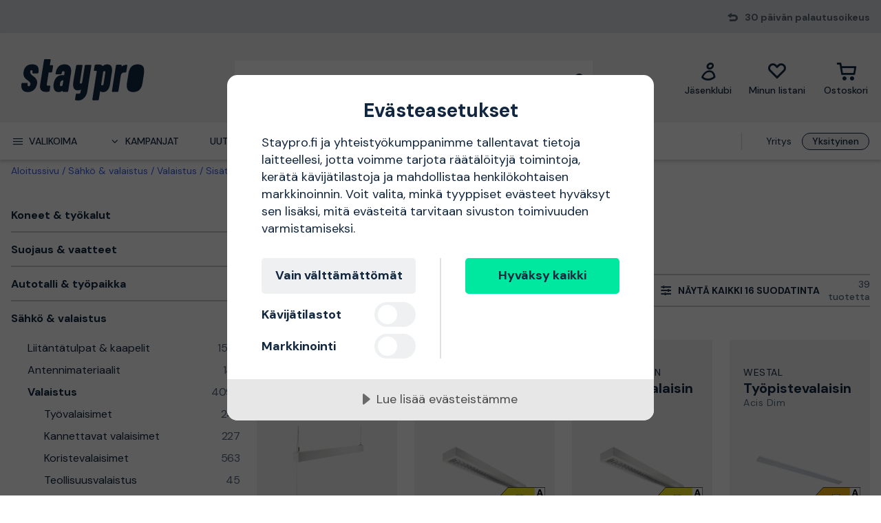

--- FILE ---
content_type: text/html; charset=utf-8
request_url: https://www.staypro.fi/sahko-valaistus/valaistus/sisatilojen-valaistus/toimistovalaisimet
body_size: 59352
content:
<!DOCTYPE html>
<html class="scroll-smooth" lang="fi"><head><link rel="preload" as="style" href="/pm.b8dd94a37f1934271dff.css"><meta charset="utf-8"><meta name="format-detection" content="telephone=no"><style>.async-hide { opacity: 0 !important}</style><script>
window.dataLayer = window.dataLayer || [];
function gtag() {
    dataLayer.push(arguments);
}

gtag("consent", "default", {
    ad_storage: "denied",
    analytics_storage: "denied",
    ad_user_data: "denied",
    ad_personalization: "denied",
    functionality_storage: "denied",
    personalization_storage: "denied",
    security_storage: "granted",
    wait_for_update: 2000,
});

gtag("set", "ads_data_redaction", true);
                    </script><script>
window.dataLayer = window.dataLayer || [];
window.dataLayer.push({
  originalLocation: document.location.protocol + '//' +
                    document.location.hostname +
                    document.location.pathname +
                    document.location.search
});
(function(w,d,s,l,i){w[l]=w[l]||[];w[l].push({'gtm.start':
new Date().getTime(),event:'gtm.js'});var f=d.getElementsByTagName(s)[0],
j=d.createElement(s),dl=l!='dataLayer'?'&l='+l:'';j.async=true;j.src=
'https://www.googletagmanager.com/gtm.js?id='+i+dl;f.parentNode.insertBefore(j,f);
})(window,document,'script','dataLayer','GTM-N49WZNN');
</script><script src="https://cdn-eu.cookietractor.com/cookietractor.js" data-id="1da12b65-b120-4ff6-82b9-55ab9fb35c7d" data-lang="fi-FI"></script><script src="/common-159.bcd35e335313162f246e.js" async></script><script src="/common-210.99428b718b77387e03f2.js" async></script><script src="/common-48.29be6568eed16037a4c3.js" async></script><script src="/common-590.0496659040d9cbb8df52.js" async></script><script src="/common-639.3cb3fa298877b0ee792a.js" async></script><script src="/common-917.a54b05f1e9c111ff4d63.js" async></script><script src="/fable-03818a04.a3c4d5187c257956c29c.js" async></script><script src="/fable-bb706621.e8ff2447625c32cb232c.js" async></script><script src="/fable-e9dea566.8cb886c9a7403deded42.js" async></script><script src="/runtime.df40ae362d768a276ce7.js" async></script><script src="/vendors-059be3de.078891983435e78e8277.js" async></script><script src="/vendors-2594363e.fbb6fb9edc4d6afaf6ee.js" async></script><script src="/vendors-27545368.827df2f06c623153f543.js" async></script><script src="/vendors-8f257e7f.a8748605ec8b47469a4d.js" async></script><script src="/vendors-afb6d290.9da6f7c27b9321496e5f.js" async></script><script src="/vendors-d2eb5610.6e657552008ded79b731.js" async></script><script src="/vendors-d39d7386.1c0fc40c2a881eda8ef3.js" async></script><script src="/vendors-d59fd206.fdccdbe77e77728ec106.js" async></script><script src="/vendors-f2ace8d8.cb0eca72e819d5560557.js" async></script><script src="/vendors-fde10e8d.db6ee67c0142e26a564d.js" async></script><script type="text/plain" data-consent-category="marketing">
!function(e,n,t,i,r,o){function s(e){if("number"!=typeof e)return e;var n=new Date;return new Date(n.getTime()+1e3*e)}var a=4e3,c="xnpe_async_hide";function p(e){return e.reduce((function(e,n){return e[n]=function(){e._.push([n.toString(),arguments])},e}),{_:[]})}function m(e,n,t){var i=t.createElement(n);i.src=e;var r=t.getElementsByTagName(n)[0];return r.parentNode.insertBefore(i,r),i}function u(e){return"[object Date]"===Object.prototype.toString.call(e)}o.target=o.target||"https://api.exponea.com",o.file_path=o.file_path||o.target+"/js/exponea.min.js",r[n]=p(["anonymize","initialize","identify","getSegments","update","track","trackLink","trackEnhancedEcommerce","getHtml","showHtml","showBanner","showWebLayer","ping","getAbTest","loadDependency","getRecommendation","reloadWebLayers","_preInitialize","_initializeConfig"]),r[n].notifications=p(["isAvailable","isSubscribed","subscribe","unsubscribe"]),r[n].segments=p(["subscribe"]),r[n]["snippetVersion"]="v2.7.0",function(e,n,t){e[n]["_"+t]={},e[n]["_"+t].nowFn=Date.now,e[n]["_"+t].snippetStartTime=e[n]["_"+t].nowFn()}(r,n,"performance"),function(e,n,t,i,r,o){e[r]={sdk:e[i],sdkObjectName:i,skipExperiments:!!t.new_experiments,sign:t.token+"/"+(o.exec(n.cookie)||["","new"])[1],path:t.target}}(r,e,o,n,i,RegExp("__exponea_etc__"+"=([\\w-]+)")),function(e,n,t){m(e.file_path,n,t)}(o,t,e),function(e,n,t,i,r,o,p){if(e.new_experiments){!0===e.new_experiments&&(e.new_experiments={});var l,f=e.new_experiments.hide_class||c,_=e.new_experiments.timeout||a,g=encodeURIComponent(o.location.href.split("#")[0]);e.cookies&&e.cookies.expires&&("number"==typeof e.cookies.expires||u(e.cookies.expires)?l=s(e.cookies.expires):e.cookies.expires.tracking&&("number"==typeof e.cookies.expires.tracking||u(e.cookies.expires.tracking))&&(l=s(e.cookies.expires.tracking))),l&&l<new Date&&(l=void 0);var d=e.target+"/webxp/"+n+"/"+o[t].sign+"/modifications.min.js?http-referer="+g+"&timeout="+_+"ms"+(l?"&cookie-expires="+Math.floor(l.getTime()/1e3):"");"sync"===e.new_experiments.mode&&o.localStorage.getItem("__exponea__sync_modifications__")?function(e,n,t,i,r){t[r][n]="<"+n+' src="'+e+'"></'+n+">",i.writeln(t[r][n]),i.writeln("<"+n+">!"+r+".init && document.writeln("+r+"."+n+'.replace("/'+n+'/", "/'+n+'-async/").replace("><", " async><"))</'+n+">")}(d,n,o,p,t):function(e,n,t,i,r,o,s,a){o.documentElement.classList.add(e);var c=m(t,i,o);function p(){r[a].init||m(t.replace("/"+i+"/","/"+i+"-async/"),i,o)}function u(){o.documentElement.classList.remove(e)}c.onload=p,c.onerror=p,r.setTimeout(u,n),r[s]._revealPage=u}(f,_,d,n,o,p,r,t)}}(o,t,i,0,n,r,e),function(e,n,t){var i;e[n]._initializeConfig(t),(null===(i=t.experimental)||void 0===i?void 0:i.non_personalized_weblayers)&&e[n]._preInitialize(t),e[n].start=function(i){i&&Object.keys(i).forEach((function(e){return t[e]=i[e]})),e[n].initialize(t)}}(r,n,o)}(document,"exponea","script","webxpClient",window,{
    target: "https://sstfi.staypro.fi",
    token: "b3f24696-dc2a-11ec-ba3e-223759631d5b",
    track: {
        google_analytics: false,
    },
    new_experiments : {
        mode : "async",
        hide_class: "exponea_async_hide",
        timeout: 2000
    }
});
exponea.start();
</script><script src="//cdn.bc0a.com/autopilot/f00000000293913/autopilot_sdk.js" type="text/javascript" async></script><title>Toimistovalaisimet | Osta verkossa Staypro.fi</title><meta name="viewport" content="width=device-width,initial-scale=1"><link rel="canonical" href="https://www.staypro.fi/sahko-valaistus/valaistus/sisatilojen-valaistus/toimistovalaisimet"><script>window.APPLICATION_INSIGHTS_CONNECTION_STRING = 'InstrumentationKey=bfa68da0-10e7-4d4a-812c-ed609c66c098;IngestionEndpoint=https://westeurope-1.in.applicationinsights.azure.com/;LiveEndpoint=https://westeurope.livediagnostics.monitor.azure.com/;ApplicationId=74e168a6-8514-4bd8-b373-f69038735920'</script><link rel="apple-touch-icon" sizes="180x180" href="/apple-touch-icon.png"><link rel="icon" type="image/png" sizes="32x32" href="/favicon-32x32.png"><link rel="icon" type="image/png" sizes="194x194" href="/favicon-194x194.png"><link rel="icon" type="image/png" sizes="192x192" href="/android-chrome-192x192.png"><link rel="icon" type="image/png" sizes="16x16" href="/favicon-16x16.png"><link rel="manifest" href="/site.webmanifest"><meta name="msapplication-TileImage" content="/mstile-144x144.png"><meta name="description" content="Toimistovalaisimet ostettavissa verkkokaupassamme. Nopea ja aina ilmainen toimitus, 30 p&#228;iv&#228;n avokauppa ja erinomaiset hinnat!"><script type="application/ld+json">{"itemListElement":[{"position":1,"item":{"id":"https://www.staypro.fi/sahko-valaistus","name":"S&#228;hk&#246; &amp; valaistus"},"@type":"ListItem"},{"position":2,"item":{"id":"https://www.staypro.fi/sahko-valaistus/valaistus","name":"Valaistus"},"@type":"ListItem"},{"position":3,"item":{"id":"https://www.staypro.fi/sahko-valaistus/valaistus/sisatilojen-valaistus","name":"Sis&#228;tilojen valaistus"},"@type":"ListItem"},{"position":4,"item":{"id":"https://www.staypro.fi/sahko-valaistus/valaistus/sisatilojen-valaistus/toimistovalaisimet","name":"Toimistovalaisimet"},"@type":"ListItem"}],"@type":"BreadcrumbList","@context":"https://schema.org"}</script><link rel="preload" as="style" href="https://fonts.googleapis.com/css?family=DM+Sans:400,500,700&amp;display=swap"><link rel="preload" as="style" href="https://assets.proffsmagasinet.se/fonts/kelp_bold.css"><link rel="preload" as="style" href="/fonts/pro.191813.css"><link rel="preload" as="style" href="https://fonts.googleapis.com/css?family=Caveat&amp;display=swap"><link rel="stylesheet" href="https://fonts.googleapis.com/css?family=DM+Sans:400,500,700&amp;display=swap"><link rel="stylesheet" href="https://assets.proffsmagasinet.se/fonts/kelp_bold.css"><link rel="stylesheet" href="/fonts/pro.191813.css"><link rel="stylesheet" href="https://fonts.googleapis.com/css?family=Caveat&amp;display=swap"><link rel="mask-icon" href="/safari-pinned-tab.svg" color="#9abbda"><meta name="msapplication-TileColor" content="#9abbda"><meta name="theme-color" content="#9abbda"><script type="text/javascript" src="//widget.trustpilot.com/bootstrap/v5/tp.widget.bootstrap.min.js" defer></script><link rel="stylesheet" href="/pm.b8dd94a37f1934271dff.css" media="all"></head><body><noscript><iframe src="https://www.googletagmanager.com/ns.html?id=GTM-N49WZNN" style="display:none;visibility:hidden" height="0" width="0"></iframe></noscript><div id="overlay-container"></div><div id="app"><div data-reactroot=""><div class="top-bar-loading"></div><div class="top-bar-section"><div class="top-bar"><span class="campaign-section"></span><span class="info-message-section"><span class="ico-reply"></span>30 päivän palautusoikeus</span></div></div><header class="header-desktop"><div class="header-top"><div class="header-left" style="background-color:"></div><div class="header-center" style="background-color:"><div class="column-left"><div class="header-logo"><div class="logo"><a href="/"><img class="staypro" src="https://assets.staypro.no/logos/staypro-logo-pos.svg" alt="Staypro" /></a></div><div class="company-rating"></div></div></div><div class="column-medium"><form class="header-search"><div class="search-container"><input class=" form-input" type="text" maxlength="1024" autocomplete="off" spellcheck="false" value="" /><span class="ico-search-reversed"></span></div></form></div><div class="column-right"><div class="user-button menu-item"><a href="/account/jasenklubi" aria-label="Jäsenklubi"><div class="icon-wrapper"><div class="ico-user-outline"></div></div><div class="title">Jäsenklubi</div></a></div><nav class="wishlist-button menu-item"><a href="/account/minun-listani" aria-label="Minun listani"><div class="icon-wrapper"><div class="ico-heart-outline"></div></div><div class="title">Minun listani</div></a></nav><div class="cart-button menu-item"><div class="icon-wrapper"><div class="ico-cart-outline"></div></div><div class="title">Ostoskori </div></div></div></div><div class="header-right" style="background-color:"></div></div><div class="header-bottom"><div class="left"></div><div class="center"><nav class="menu"><ul class="secondary-menu"><li><button class="menu-icon"><span class="ico-menu"></span><span>Valikoima</span></button></li><li><button class="menu-icon"><span class="ico-chevron-down"></span><span>Kampanjat</span></button></li><li><a href="/uutuudet">Uutuudet</a></li><li><a href="/tuotemerkit">Tuotemerkit</a></li><li><a href="/tietopankki/oppaat">Oppaat</a></li></ul><div class="account-type-switch"><button id="acc-type-b2b" name="accessType" >Yritys</button><button id="acc-type-b2c" name="accessType" disabled>Yksityinen</button></div><div class="expanded-menu hidden"><div class="left"></div><div class="center"><nav class="mega-menu"><div class="menu-level-1"><ul><li class=""><a tabindex="-1" href="/koneet-tyokalut"><span class="menu-item-text"><span class="icon ico-tools"></span>Koneet &amp; työkalut</span><span class="ico-chevron-right"></span></a></li><li class=""><a tabindex="-1" href="/turvallisuus"><span class="menu-item-text"><span class="icon ico-protection-alt"></span>Suojaus &amp; vaatteet</span><span class="ico-chevron-right"></span></a></li><li class=""><a tabindex="-1" href="/autotalli-tyopaikka"><span class="menu-item-text"><span class="icon ico-workplace"></span>Autotalli &amp; työpaikka</span><span class="ico-chevron-right"></span></a></li><li class=""><a tabindex="-1" href="/sahko-valaistus"><span class="menu-item-text"><span class="icon ico-electricity"></span>Sähkö &amp; valaistus</span><span class="ico-chevron-right"></span></a></li><li class=""><a tabindex="-1" href="/lvi-sisailma"><span class="menu-item-text"><span class="icon ico-plumbing"></span>LVI &amp; sisäilma</span><span class="ico-chevron-right"></span></a></li><li class=""><a tabindex="-1" href="/piha-puutarha"><span class="menu-item-text"><span class="icon ico-garden-alt"></span>Piha &amp; puutarha</span><span class="ico-chevron-right"></span></a></li><li class=""><a tabindex="-1" href="/rakennus-sisatilat"><span class="menu-item-text"><span class="icon ico-home-alt"></span>Rakennus &amp; sisätilat</span><span class="ico-chevron-right"></span></a></li></ul><div class="menu-secondary"><ul></ul></div></div></nav></div><div class="right"></div></div><div class="expanded-menu hidden"><div class="left"></div><div class="center"><nav class="mega-menu campaigns"><div class="menu-level-1"><ul><li><a tabindex="-1" href="/kampanja">Katso kaikki kampanjat</a></li><li class=""><a tabindex="-1" href="/bahco"><span class="menu-item-text">Bahco-kampanja</span><span class=""></span></a></li><li class=""><a tabindex="-1" href="/kaikki-lumenpoistoon"><span class="menu-item-text">Kaikki lumenpoistoon</span><span class=""></span></a></li><li class=""><a tabindex="-1" href="/puutarha-kasvatus"><span class="menu-item-text">Kasvatus</span><span class=""></span></a></li><li class=""><a tabindex="-1" href="/kylpyhuoneviikot"><span class="menu-item-text">Kylpyhuoneviikot</span><span class=""></span></a></li><li class=""><a tabindex="-1" href="/milwaukee"><span class="menu-item-text">Milwaukee-kampanja</span><span class=""></span></a></li><li class=""><a tabindex="-1" href="/pukeudu-lampimasti"><span class="menu-item-text">Pukeudu lämpimästi</span><span class=""></span></a></li><li class=""><a tabindex="-1" href="/lampokampanja"><span class="menu-item-text">Tervetuloa lämpöön</span><span class=""></span></a></li><li class=""><a tabindex="-1" href="/uutta-meilla"><span class="menu-item-text">Uutta meillä</span><span class=""></span></a></li><li class=""><a tabindex="-1" href="/valaistuskampanja"><span class="menu-item-text">Valaistuskampanja</span><span class=""></span></a></li></ul></div><div class="menu-level-2"></div></nav></div><div class="right"></div></div></nav></div><div class="right"></div></div></header><main class=""><div class="wrap-category-page"><div class="container"><div class="category-page"><div class="navigation"><div class="bread-crumbs"><div style="flex-shrink:0" class="crumb"><a href="/">Aloitussivu</a></div><div style="flex-shrink:1" class="crumb"><a href="/sahko-valaistus">Sähkö &amp; valaistus</a></div><div style="flex-shrink:2" class="crumb"><a href="/sahko-valaistus/valaistus">Valaistus</a></div><div style="flex-shrink:3" class="crumb"><a href="/sahko-valaistus/valaistus/sisatilojen-valaistus">Sisätilojen valaistus</a></div><div style="flex-shrink:4" class="crumb"><a href="/sahko-valaistus/valaistus/sisatilojen-valaistus/toimistovalaisimet">Toimistovalaisimet</a></div></div></div><div class="category-content"><div class="column-left"><ul class="desktop-category-list"><li class="list"><a class="" href="/koneet-tyokalut"><span>Koneet &amp; työkalut</span><span class="ico-chevron-down"></span><span class="count">22266</span></a></li><li class="list"><a class="" href="/turvallisuus"><span>Suojaus &amp; vaatteet</span><span class="ico-chevron-down"></span><span class="count">5305</span></a></li><li class="list"><a class="" href="/autotalli-tyopaikka"><span>Autotalli &amp; työpaikka</span><span class="ico-chevron-down"></span><span class="count">4235</span></a></li><li class="list expanded"><a class=" selected" href="/sahko-valaistus"><span>Sähkö &amp; valaistus</span><span class="ico-chevron-down"></span><span class="count">11382</span></a><ul class="sub-menu"><li class="list"><a class="" href="/sahko-valaistus/liitantatulpat-ja-kaapelit"><span>Liitäntätulpat &amp; kaapelit</span><span class="ico-chevron-down"></span><span class="count">1593</span></a></li><li class="list"><a class="" href="/sahko-valaistus/antennimateriaalit"><span>Antennimateriaalit</span><span class="ico-chevron-down"></span><span class="count">145</span></a></li><li class="list expanded"><a class=" selected" href="/sahko-valaistus/valaistus"><span>Valaistus</span><span class="ico-chevron-down"></span><span class="count">4090</span></a><ul class="sub-menu"><li class="list"><a class="" href="/sahko-valaistus/valaistus/tyovalaisimet"><span>Työvalaisimet</span><span class="ico-chevron-down"></span><span class="count">243</span></a></li><li class="list"><a class="" href="/sahko-valaistus/valaistus/kannettavat-valaisimet"><span>Kannettavat valaisimet</span><span class="ico-chevron-down"></span><span class="count">227</span></a></li><li class="list"><a class="" href="/sahko-valaistus/valaistus/koristevalaisimet"><span>Koristevalaisimet</span><span class="ico-chevron-down"></span><span class="count">563</span></a></li><li class="list"><a class="" href="/sahko-valaistus/valaistus/teollisuusvalaistus"><span>Teollisuusvalaistus</span><span class="ico-chevron-down"></span><span class="count">45</span></a></li><li class="list expanded"><a class=" selected" href="/sahko-valaistus/valaistus/sisatilojen-valaistus"><span>Sisätilojen valaistus</span><span class="ico-chevron-down"></span><span class="count">911</span></a><ul class="sub-menu"><li class="list"><a class="" href="/sahko-valaistus/valaistus/sisatilojen-valaistus/kasvivalaisimet-lisatarvikkeet"><span>Kasvivalaisimet &amp; lisätarvikkeet</span><span class="ico-chevron-down"></span><span class="count">19</span></a></li><li class="list"><a class="" href="/sahko-valaistus/valaistus/sisatilojen-valaistus/lasi-muovikuvut"><span>Lasi- &amp; muovikuvut</span><span class="ico-chevron-down"></span><span class="count">4</span></a></li><li class="list"><a class="" href="/sahko-valaistus/valaistus/sisatilojen-valaistus/riippuvalaisimet"><span>Riippuvalaisimet</span><span class="ico-chevron-down"></span><span class="count">49</span></a></li><li class="list"><a class="" href="/sahko-valaistus/valaistus/sisatilojen-valaistus/plafondit"><span>Plafondit</span><span class="ico-chevron-down"></span><span class="count">95</span></a></li><li class="list"><a class="" href="/sahko-valaistus/valaistus/sisatilojen-valaistus/kylpyhuoneen-valaistus"><span>Kylpyhuoneen valaistus</span><span class="ico-chevron-down"></span><span class="count">52</span></a></li><li class="list"><a class="" href="/sahko-valaistus/valaistus/sisatilojen-valaistus/saunan-valaistus"><span>Saunan valaistus</span><span class="ico-chevron-down"></span><span class="count">9</span></a></li><li class="list"><a class="" href="/sahko-valaistus/valaistus/sisatilojen-valaistus/valaistuskiskot"><span>Valaistuskiskot</span><span class="ico-chevron-down"></span><span class="count">7</span></a></li><li class="list"><a class="" href="/sahko-valaistus/valaistus/sisatilojen-valaistus/poytalamput"><span>Pöytälamput</span><span class="ico-chevron-down"></span><span class="count">19</span></a></li><li class="list"><a class="" href="/sahko-valaistus/valaistus/sisatilojen-valaistus/lattialamput"><span>Lattialamput</span><span class="ico-chevron-down"></span><span class="count">14</span></a></li><li class="list expanded"><a class=" selected" href="/sahko-valaistus/valaistus/sisatilojen-valaistus/toimistovalaisimet"><span>Toimistovalaisimet</span><span class="ico-chevron-down"></span><span class="count">39</span></a></li><li class="list"><a class="" href="/sahko-valaistus/valaistus/sisatilojen-valaistus/lamppujohdot-ja-pidikkeet"><span>Lamppujohdot &amp; pidikkeet</span><span class="ico-chevron-down"></span><span class="count">54</span></a></li><li class="list"><a class="" href="/sahko-valaistus/valaistus/sisatilojen-valaistus/led-strips"><span>LED-strips</span><span class="ico-chevron-down"></span><span class="count">41</span></a></li><li class="list"><a class="" href="/sahko-valaistus/valaistus/sisatilojen-valaistus/lineaariset-led-valaisimet"><span>Lineaariset LED-valaisimet</span><span class="ico-chevron-down"></span><span class="count">19</span></a></li><li class="list"><a class="" href="/sahko-valaistus/valaistus/sisatilojen-valaistus/loisteputkivalaisimet"><span>Loisteputkivalaisimet</span><span class="ico-chevron-down"></span><span class="count">32</span></a></li><li class="list"><a class="" href="/sahko-valaistus/valaistus/sisatilojen-valaistus/kaappivalaisimet"><span>Kaappivalaisimet</span><span class="ico-chevron-down"></span><span class="count">15</span></a></li><li class="list"><a class="" href="/sahko-valaistus/valaistus/sisatilojen-valaistus/spottivalaisimet"><span>Spottivalaisimet</span><span class="ico-chevron-down"></span><span class="count">369</span></a></li><li class="list"><a class="" href="/sahko-valaistus/valaistus/sisatilojen-valaistus/kattovalaisimet"><span>Kattovalaisimet</span><span class="ico-chevron-down"></span><span class="count">40</span></a></li><li class="list"><a class="" href="/sahko-valaistus/valaistus/sisatilojen-valaistus/tauluvalaisimet"><span>Tauluvalaisimet</span><span class="ico-chevron-down"></span><span class="count">1</span></a></li><li class="list"><a class="" href="/sahko-valaistus/valaistus/sisatilojen-valaistus/seinavalaisimet"><span>Seinävalaisimet</span><span class="ico-chevron-down"></span><span class="count">36</span></a></li></ul></li><li class="list"><a class="" href="/sahko-valaistus/valaistus/valonlahteet"><span>Valonlähteet</span><span class="ico-chevron-down"></span><span class="count">379</span></a></li><li class="list"><a class="" href="/sahko-valaistus/valaistus/yovalaistus"><span>Yövalaistus</span><span class="ico-chevron-down"></span><span class="count">12</span></a></li><li class="list"><a class="" href="/sahko-valaistus/valaistus/hatavalaistus"><span>Hätävalaistus</span><span class="ico-chevron-down"></span><span class="count">15</span></a></li><li class="list"><a class="" href="/sahko-valaistus/valaistus/ohjaus-ja-liitanta"><span>Ohjaus &amp; liitäntä</span><span class="ico-chevron-down"></span><span class="count">500</span></a></li><li class="list"><a class="" href="/sahko-valaistus/valaistus/ulkovalaistus"><span>Ulkovalaistus</span><span class="ico-chevron-down"></span><span class="count">856</span></a></li><li class="list"><a class="" href="/sahko-valaistus/valaistus/valaistustarvikkeet"><span>Valaistustarvikkeet</span><span class="ico-chevron-down"></span><span class="count">347</span></a></li></ul></li><li class="list"><a class="" href="/sahko-valaistus/tietokoneet-ja-internet"><span>Tietokoneet &amp; internet</span><span class="ico-chevron-down"></span><span class="count">476</span></a></li><li class="list"><a class="" href="/sahko-valaistus/sahkon-jakelu-ja-virrantuotto"><span>Sähkön jakelu &amp; virrantuotto</span><span class="ico-chevron-down"></span><span class="count">1416</span></a></li><li class="list"><a class="" href="/sahko-valaistus/halyttimet-turvallisuus"><span>Hälyttimet &amp; turvallisuus</span><span class="ico-chevron-down"></span><span class="count">438</span></a></li><li class="list"><a class="" href="/sahko-valaistus/asennustuotteet"><span>Asennustuotteet</span><span class="ico-chevron-down"></span><span class="count">1582</span></a></li><li class="list"><a class="" href="/sahko-valaistus/maadoitus-ja-salamasuojaus"><span>Maadoitus &amp; salamasuojaus</span><span class="ico-chevron-down"></span><span class="count">104</span></a></li><li class="list"><a class="" href="/sahko-valaistus/radiot-audiotarvikkeet"><span>Radiot &amp; audiotarvikkeet</span><span class="ico-chevron-down"></span><span class="count">21</span></a></li><li class="list"><a class="" href="/sahko-valaistus/kytkimet-ja-pistorasiat"><span>Kytkimet &amp; pistorasiat</span><span class="ico-chevron-down"></span><span class="count">1675</span></a></li></ul></li><li class="list"><a class="" href="/lvi-sisailma"><span>LVI &amp; sisäilma</span><span class="ico-chevron-down"></span><span class="count">7252</span></a></li><li class="list"><a class="" href="/piha-puutarha"><span>Piha &amp; puutarha</span><span class="ico-chevron-down"></span><span class="count">3524</span></a></li><li class="list"><a class="" href="/rakennus-sisatilat"><span>Rakennus &amp; sisätilat</span><span class="ico-chevron-down"></span><span class="count">4938</span></a></li></ul></div><div class="column-right"><div class="category-info"><div class="title"><h1>Toimistovalaisimet</h1></div><div class="details"><div class="description">Alta löydät valikoimamme kategoriassa toimistovalaisimet.</div></div></div><div class="content-slices"></div><div class="filter-bar" id="filter-bar"><ul class="filters"><li class="filter-bar-drop-down"><button class="title"><span>Lajitteluperuste</span><span class="ico-chevron-down"></span></button></li><li class="filter-bar-drop-down"><button class="title"><span>Tuotemerkit</span><span class="ico-chevron-down"></span></button></li><li class="filter-bar-drop-down"><button class="title"><span>Tuotetyyppi</span><span class="ico-chevron-down"></span></button></li><li class="filter-bar-drop-down"><button class="title"><span>Hinta</span><span class="ico-chevron-down"></span></button></li><li class="filter-bar-drop-down"><button class="title"><span>Tuotteen tila</span><span class="ico-chevron-down"></span></button></li><li class="view-all-filters"><button class="title"><span class="desktop">Näytä kaikki 16 suodatinta</span><span class="mobile">Suodata &amp; järjestä</span><span class="ico-sliders-h"></span></button></li></ul><div class="total-products">39 tuotetta</div></div><div class="applied-filters"></div><div class="products-grid"><a class="product-card" href="/sahko-valaistus/valaistus/sisatilojen-valaistus/toimistovalaisimet/hide-a-lite-actor-basic-pendant-toimistovalaisin-himmennettava-5050-4000-k-3051141"><div class="product-campaign"><span>&nbsp;</span></div><div class="product-info-wrapper"><div class="product-title"><div class="product-brand">Hide-a-Lite</div><div class="product-proterm">Toimistovalaisin</div><div class="product-mpn">Actor Basic Pendant</div><div class="product-rating"><span class="product-rating"><span class="stars"><span class="star on ico-star"></span><span class="star on ico-star"></span><span class="star on ico-star"></span><span class="star on ico-star"></span><span class="star on ico-star"></span></span><span class="numeric-rating" title="Saanut 5,0/5 tähteä">5,0</span></span></div></div><div class="product-image-description"><div class="product-image"><img loading="lazy" src="https://proffsmagasinet-res.cloudinary.com/images/c_lpad,f_auto,h_384,w_384/7017969/Hide-a-Lite%20Actor%20Basic%20Pendant%20Toimistovalaisin.jpg" alt="Hide-a-Lite Actor Basic Pendant Toimistovalaisin himmennettävä, 50/50" /></div><div class="product-description">Himmennettävä perusvalaisin valonjakaumalla 50/50, sopii erinomaisesti toimistoihin ja pieniin tiloihin. Runko ja päädyt valkoiseksi lakattua alumiinia.</div><div class="product-feature">himmennettävä, 50/50</div></div><div class="price-section"><div class="product-price"><span><span class="sale-price"><span class="price">212,30 €</span></span></span></div></div><div class="stock-info" title="Lähetetään 24 tunnin sisällä!">Lähetetään 24 tunnin sisällä!</div></div><div class="decorative-add-to-cart"><span class="ico-cart"></span></div></a><a class="product-card" href="/sahko-valaistus/valaistus/sisatilojen-valaistus/toimistovalaisimet/sg-armaturen-ecoline-office-toimistovalaisin-led-33-w-3000k-3690-lm-3052401"><div class="product-campaign"><span>&nbsp;</span></div><div class="product-info-wrapper"><div class="product-title"><div class="product-brand">SG Armaturen</div><div class="product-proterm">Toimistovalaisin</div><div class="product-mpn">Ecoline Office</div><div class="product-rating"></div></div><div class="product-image-description"><div class="product-image"><img loading="lazy" src="https://proffsmagasinet-res.cloudinary.com/images/c_lpad,f_auto,h_384,w_384/7015093/SG%20Armaturen%20Ecoline%20Office%20Toimistovalaisin.jpg" alt="SG Armaturen Ecoline Office Toimistovalaisin LED, 33 W, 3000K, 3690 lm" /></div><div class="product-description trim">EcoLinessa on hyvin himmennetty kaksoisparabolinen häikäisysuoja suoralla tai suoralla/epäsuoralla valon jakautumisella. Asennetaan suoraan kattoon tai ripustetaan säädettävällä ripustusvaijerilla 7015113, tilattavissa erikseen.</div><div class="product-feature">LED, 33 W, 3000K, 3690 lm</div></div><div class="price-section"><div class="product-price"><span><span class="sale-price"><span class="price">172,60 €</span></span></span></div></div><div class="energy-class-icon-container-mobile"><img class="energy-class-icon-mobile" src="https://assets.staypro.fi/img/energyclass-D.png" alt="Energialuokka: D" /></div><div class="stock-info" title="Lähetetään 24 tunnin sisällä!">Lähetetään 24 tunnin sisällä!</div></div><div class="energy-class-icon-container"><img class="energy-class-icon" src="https://assets.staypro.fi/img/energyclass-D.png" alt="Energialuokka: D" /></div><div class="decorative-add-to-cart"><span class="ico-cart"></span></div></a><a class="product-card" href="/sahko-valaistus/valaistus/sisatilojen-valaistus/toimistovalaisimet/sg-armaturen-ecoline-office-toimistovalaisin-led-33-w-3000-k-3690-lm-dali-3052402"><div class="product-campaign"><span>&nbsp;</span></div><div class="product-info-wrapper"><div class="product-title"><div class="product-brand">SG Armaturen</div><div class="product-proterm">Toimistovalaisin</div><div class="product-mpn">Ecoline Office</div><div class="product-rating"></div></div><div class="product-image-description"><div class="product-image"><img loading="lazy" src="https://proffsmagasinet-res.cloudinary.com/images/c_lpad,f_auto,h_384,w_384/7015093/SG%20Armaturen%20Ecoline%20Office%20Toimistovalaisin.jpg" alt="SG Armaturen Ecoline Office Toimistovalaisin LED, 33 W, 3000 K, 3690 lm, DALI" /></div><div class="product-description trim">EcoLinessa on hyvin himmennetty kaksoisparabolinen häikäisysuoja suoralla tai suoralla/epäsuoralla valon jakautumisella. Asennetaan suoraan katto tai ripustetaan säädettävällä ripustusvaijerilla 212049, joka on tilattavissa erikseen.</div><div class="product-feature">LED, 33 W, 3000 K, 3690 lm, DALI</div></div><div class="price-section"><div class="product-price"><span><span class="sale-price"><span class="price">174,80 €</span></span></span></div></div><div class="energy-class-icon-container-mobile"><img class="energy-class-icon-mobile" src="https://assets.staypro.fi/img/energyclass-D.png" alt="Energialuokka: D" /></div><div class="stock-info" title="Lähetetään 24 tunnin sisällä!">Lähetetään 24 tunnin sisällä!</div></div><div class="energy-class-icon-container"><img class="energy-class-icon" src="https://assets.staypro.fi/img/energyclass-D.png" alt="Energialuokka: D" /></div><div class="decorative-add-to-cart"><span class="ico-cart"></span></div></a><a class="product-card" href="/sahko-valaistus/valaistus/sisatilojen-valaistus/toimistovalaisimet/westal-acis-dim-tyopistevalaisin-valkoinen-himmennettava-20-w-1818-lm-3133290"><div class="product-campaign"><span>&nbsp;</span></div><div class="product-info-wrapper"><div class="product-title"><div class="product-brand">Westal</div><div class="product-proterm">Työpistevalaisin</div><div class="product-mpn">Acis Dim</div><div class="product-rating"></div></div><div class="product-image-description"><div class="product-image"><img loading="lazy" src="https://proffsmagasinet-res.cloudinary.com/images/c_lpad,f_auto,h_384,w_384/ProductImage84684645/Westal%20Acis%20Dim%20Ty%C3%B6pistevalaisin.jpg" alt="Westal Acis Dim Työpistevalaisin valkoinen, himmennettävä" /></div><div class="product-description trim">Matalaprofiilinen työpistevalaisin (LED) suulakepuristetusta alumiinista, opaali häikäisysuoja. Himmennettävissä painikkeesta (jousikuormitteinen). Valaisimessa on kaksoiskaapelitulo keskellä pohjaa.</div><div class="product-feature">valkoinen, himmennettävä</div></div><div class="price-section"><div class="product-price"><span><span class="sale-price"><span class="price">85,10 €</span></span></span></div></div><div class="energy-class-icon-container-mobile"><img class="energy-class-icon-mobile" src="https://assets.staypro.fi/img/energyclass-E.png" alt="Energialuokka: E" /></div><div class="stock-info" title="Lähetetään 24 tunnin sisällä!">Lähetetään 24 tunnin sisällä!</div></div><div class="energy-class-icon-container"><img class="energy-class-icon" src="https://assets.staypro.fi/img/energyclass-E.png" alt="Energialuokka: E" /></div><div class="decorative-add-to-cart"><span class="ico-cart"></span></div></a><a class="product-card" href="/sahko-valaistus/valaistus/sisatilojen-valaistus/toimistovalaisimet/westal-acis-fs-dim-tyopistevalaisin-valkoinen-himmennettava-20-w-1365-lm-3133286"><div class="product-campaign"><span>&nbsp;</span></div><div class="product-info-wrapper"><div class="product-title"><div class="product-brand">Westal</div><div class="product-proterm">Työpistevalaisin</div><div class="product-mpn">Acis FS Dim</div><div class="product-rating"></div></div><div class="product-image-description"><div class="product-image"><img loading="lazy" src="https://proffsmagasinet-res.cloudinary.com/images/c_lpad,f_auto,h_384,w_384/ProductImage84684667/Westal%20Acis%20FS%20Dim%20Ty%C3%B6pistevalaisin.jpg" alt="Westal Acis FS Dim Työpistevalaisin valkoinen, himmennettävä" /></div><div class="product-description trim">Työpistevalaisin (LED) suulakepuristetusta alumiinista, opaali häikäisysuoja. Himmennys etu- ja takareunan ohjaus.</div><div class="product-feature">valkoinen, himmennettävä</div></div><div class="price-section"><div class="product-price"><span><span class="sale-price"><span class="price">110,10 €</span></span></span></div></div><div class="energy-class-icon-container-mobile"><img class="energy-class-icon-mobile" src="https://assets.staypro.fi/img/energyclass-E.png" alt="Energialuokka: E" /></div><div class="stock-info" title="Lähetetään 24 tunnin sisällä!">Lähetetään 24 tunnin sisällä!</div></div><div class="energy-class-icon-container"><img class="energy-class-icon" src="https://assets.staypro.fi/img/energyclass-E.png" alt="Energialuokka: E" /></div><div class="decorative-add-to-cart"><span class="ico-cart"></span></div></a><a class="product-card" href="/sahko-valaistus/valaistus/sisatilojen-valaistus/toimistovalaisimet/gelia-4072002021-kattovalaisin-3000k-ip44-20w-680-mm-1900-lm-2821498"><div class="product-campaign"><span>&nbsp;</span></div><div class="product-info-wrapper"><div class="product-title"><div class="product-brand">Gelia</div><div class="product-proterm">Kattovalaisin</div><div class="product-mpn">4072002021</div><div class="product-rating"></div></div><div class="product-image-description"><div class="product-image"><img loading="lazy" src="https://proffsmagasinet-res.cloudinary.com/images/c_lpad,f_auto,h_384,w_384/27956821/Gelia%204072002021%20Kattovalaisin.jpg" alt="Gelia 4072002021 Kattovalaisin 3000K, IP44" /></div><div class="product-description">20 W:n energiatehokas kattovalaisin, jonka valovirta on 1900 lm. Sopii sisäkäyttöön keittiössä, pyykkituvassa, harrastustiloissa ja kellarissa, helppo asentaa.</div><div class="product-feature">3000K, IP44</div></div><div class="price-section"><div class="product-price"><span><span class="sale-price"><span class="price-range">alk. </span><span class="price">106,60 €</span></span></span></div></div><div class="stock-info" title="Lähetetään 24 tunnin sisällä!">Lähetetään 24 tunnin sisällä!</div></div><div class="decorative-add-to-cart"><span class="ico-cart"></span></div></a><a class="product-card" href="/sahko-valaistus/valaistus/sisatilojen-valaistus/toimistovalaisimet/sg-armaturen-facet-toimistovalaisin-led-44w-3000k-5100-lm-3052406"><div class="product-campaign"><span>&nbsp;</span></div><div class="product-info-wrapper"><div class="product-title"><div class="product-brand">SG Armaturen</div><div class="product-proterm">Toimistovalaisin</div><div class="product-mpn">Facet</div><div class="product-rating"></div></div><div class="product-image-description"><div class="product-image"><img loading="lazy" src="https://proffsmagasinet-res.cloudinary.com/images/c_lpad,f_auto,h_384,w_384/7015120/SG%20Armaturen%20Facet%20Toimistovalaisin.jpg" alt="SG Armaturen Facet Toimistovalaisin LED, 44W, 3000K, 5100 lm" /></div><div class="product-description trim">Facet on ripustettava toimistovalaisin, jossa on suora/epäsuora valon jakautuminen.</div><div class="product-feature">LED, 44W, 3000K, 5100 lm</div></div><div class="price-section"><div class="product-price"><span><span class="sale-price"><span class="price">513,00 €</span></span></span></div></div><div class="energy-class-icon-container-mobile"><img class="energy-class-icon-mobile" src="https://assets.staypro.fi/img/energyclass-D.png" alt="Energialuokka: D" /></div><div class="stock-info" title="Lähetetään 24 tunnin sisällä!">Lähetetään 24 tunnin sisällä!</div></div><div class="energy-class-icon-container"><img class="energy-class-icon" src="https://assets.staypro.fi/img/energyclass-D.png" alt="Energialuokka: D" /></div><div class="decorative-add-to-cart"><span class="ico-cart"></span></div></a><a class="product-card" href="/sahko-valaistus/valaistus/sisatilojen-valaistus/toimistovalaisimet/sg-armaturen-facet-ii-toimistovalaisin-led-53w-3000k-6760-lm-3052407"><div class="product-campaign"><span>&nbsp;</span></div><div class="product-info-wrapper"><div class="product-title"><div class="product-brand">SG Armaturen</div><div class="product-proterm">Toimistovalaisin</div><div class="product-mpn">Facet II</div><div class="product-rating"></div></div><div class="product-image-description"><div class="product-image"><img loading="lazy" src="https://proffsmagasinet-res.cloudinary.com/images/c_lpad,f_auto,h_384,w_384/7015130/SG%20Armaturen%20Facet%20II%20Toimistovalaisin.jpg" alt="SG Armaturen Facet II Toimistovalaisin LED, 53W, 3000K, 6760 lm" /></div><div class="product-description trim">Facet II on riippuvalaisin, jossa on suora/epäsuora valon jakautuminen.</div><div class="product-feature">LED, 53W, 3000K, 6760 lm</div></div><div class="price-section"><div class="product-price"><span><span class="sale-price"><span class="price">359,30 €</span></span></span></div></div><div class="energy-class-icon-container-mobile"><img class="energy-class-icon-mobile" src="https://assets.staypro.fi/img/energyclass-D.png" alt="Energialuokka: D" /></div><div class="stock-info" title="Lähetetään 24 tunnin sisällä!">Lähetetään 24 tunnin sisällä!</div></div><div class="energy-class-icon-container"><img class="energy-class-icon" src="https://assets.staypro.fi/img/energyclass-D.png" alt="Energialuokka: D" /></div><div class="decorative-add-to-cart"><span class="ico-cart"></span></div></a><a class="product-card" href="/sahko-valaistus/valaistus/sisatilojen-valaistus/toimistovalaisimet/hide-a-lite-actor-pendant-dp-3070-toimistovalaisin-vetohimmennys-49w-6200-lm-3000k-3021579"><div class="product-campaign"><span>&nbsp;</span></div><div class="product-info-wrapper"><div class="product-title"><div class="product-brand">Hide-a-Lite</div><div class="product-proterm">Toimistovalaisin</div><div class="product-mpn">Actor Pendant DP 30/70</div><div class="product-rating"></div></div><div class="product-image-description"><div class="product-image"><img loading="lazy" src="https://proffsmagasinet-res.cloudinary.com/images/c_lpad,f_auto,h_384,w_384/ProductImage29771533/Hide-a-Lite%20Actor%20Pendant%20DP%2030%2F70%20Toimistovalaisin.jpg" alt="Hide-a-Lite Actor Pendant DP 30/70 Toimistovalaisin vetohimmennys, 49W" /></div><div class="product-description">Riippuva toimistovalaisin, jonka valovirta on 6200 lm ja jossa on kaksi vetohimmennintä, 49 W. Toimistovalaisin täyttää enintään 12 m²: n kokoisille toimistoille asetetut vaatimukset, ja siinä on kaksinkertainen parabolinen häikäisysuoja 70 prosentin ylösvalolla ja 30 prosentin alasvalolla, mikä luo hyvin himmennetyn valokuvion.</div><div class="product-feature">vetohimmennys, 49W</div></div><div class="price-section"><div class="product-price"><span><span class="sale-price"><span class="price-range">alk. </span><span class="price">375,30 €</span></span></span></div></div><div class="stock-info" title="Lähetetään 24 tunnin sisällä!">Lähetetään 24 tunnin sisällä!</div></div><div class="decorative-add-to-cart"><span class="ico-cart"></span></div></a><a class="product-card" href="/sahko-valaistus/valaistus/sisatilojen-valaistus/toimistovalaisimet/hide-a-lite-liteline-1200-kattovalaisin-onoff-355w-4850-lm-4000k-3021604"><div class="product-campaign"><span>&nbsp;</span></div><div class="product-info-wrapper"><div class="product-title"><div class="product-brand">Hide-a-Lite</div><div class="product-proterm">Kattovalaisin</div><div class="product-mpn">Liteline 1200</div><div class="product-rating"></div></div><div class="product-image-description"><div class="product-image"><img loading="lazy" src="https://proffsmagasinet-res.cloudinary.com/images/c_lpad,f_auto,h_384,w_384/ProductImage84673519/Hide-a-Lite%20Liteline%201200%20Kattovalaisin.jpg" alt="Hide-a-Lite Liteline 1200 Kattovalaisin On/Off, 35.5W" /></div><div class="product-description">IP44-kattovalaisin, jonka pituus on 1200 mm, värilämpötila 4000K, suuri valovirta 4850 lm ja erittäin hyvä hyötysuhde. Helppo säätää suurempaan valovirtaan. On/off-ohjaus.</div><div class="product-feature">On/Off, 35.5W</div></div><div class="price-section"><div class="product-price"><span><span class="sale-price"><span class="price">243,10 €</span></span></span></div></div><div class="stock-info" title="Lähetetään 7-8 päivän sisällä">Lähetetään 7-8 päivän sisällä</div></div><div class="decorative-add-to-cart"><span class="ico-cart"></span></div></a><a class="product-card" href="/sahko-valaistus/valaistus/sisatilojen-valaistus/toimistovalaisimet/hide-a-lite-actor-pendant-dp-3070-toimistovalaisin-pir-anturi-vetohimmennys-48w-6000-lm-3000k-3021581"><div class="product-campaign"><span>&nbsp;</span></div><div class="product-info-wrapper"><div class="product-title"><div class="product-brand">Hide-a-Lite</div><div class="product-proterm">Toimistovalaisin</div><div class="product-mpn">Actor Pendant DP 30/70</div><div class="product-rating"></div></div><div class="product-image-description"><div class="product-image"><img loading="lazy" src="https://proffsmagasinet-res.cloudinary.com/images/c_lpad,f_auto,h_384,w_384/ProductImage29771533/Hide-a-Lite%20Actor%20Pendant%20DP%2030%2F70%20Toimistovalaisin.jpg" alt="Hide-a-Lite Actor Pendant DP 30/70 Toimistovalaisin PIR-anturi, vetohimmennys, 48W" /></div><div class="product-description">Riippuva toimistovalaisin 6000 lm: n valovirralla ja PIR-anturilla, 48 W. Toimistovalaisin täyttää enintään 12 m²: n kokoisille toimistoille asetetut vaatimukset, ja siinä on kaksinkertainen parabolinen häikäisysuoja 70 prosentin ylösvalolla ja 30 prosentin alasvalolla, mikä luo hyvin himmennetyn valokuvion.</div><div class="product-feature">PIR-anturi, vetohimmennys, 48W</div></div><div class="price-section"><div class="product-price"><span><span class="sale-price"><span class="price">485,90 €</span></span></span></div></div><div class="stock-info" title="Lähetetään 7-8 päivän sisällä">Lähetetään 7-8 päivän sisällä</div></div><div class="decorative-add-to-cart"><span class="ico-cart"></span></div></a><a class="product-card" href="/sahko-valaistus/valaistus/sisatilojen-valaistus/toimistovalaisimet/hide-a-lite-actor-pendant-dp-3070-toimistovalaisin-dali-liitantalaite-230v-49w-6200-lm-3000k-3021585"><div class="product-campaign"><span>&nbsp;</span></div><div class="product-info-wrapper"><div class="product-title"><div class="product-brand">Hide-a-Lite</div><div class="product-proterm">Toimistovalaisin</div><div class="product-mpn">Actor Pendant DP 30/70</div><div class="product-rating"></div></div><div class="product-image-description"><div class="product-image"><img loading="lazy" src="https://proffsmagasinet-res.cloudinary.com/images/c_lpad,f_auto,h_384,w_384/ProductImage29773574/Hide-a-Lite%20Actor%20Pendant%20DP%2030%2F70%20Toimistovalaisin.jpg" alt="Hide-a-Lite Actor Pendant DP 30/70 Toimistovalaisin dali-liitäntälaite, 230V, 49W" /></div><div class="product-description">Riippuva toimistovalaisin, jonka valovirta on 6200 lm ja jossa on 2 dali-liitäntälaitetta, 49W. Toimistovalaisin täyttää enintään 12 m²: n kokoisille toimistoille asetetut vaatimukset, ja siinä on kaksinkertainen parabolinen häikäisysuoja 70 prosentin ylösvalolla ja 30 prosentin alasvalolla, mikä luo hyvin himmennetyn valokuvion. Täyttää näyttö- ja UGR-vaatimukset (UGR<19 toimistossa) vakio-olosuhteissa, kun ylöspäin suuntautuva valaisin luo laajan, epäsuoran ja varjottoman valaistuksen.</div><div class="product-feature">dali-liitäntälaite, 230V, 49W</div></div><div class="price-section"><div class="product-price"><span><span class="sale-price"><span class="price">485,00 €</span></span></span></div></div><div class="stock-info" title="Lähetetään 6.2.2026">Lähetetään 6.2.2026</div></div><div class="decorative-add-to-cart"><span class="ico-cart"></span></div></a><a class="product-card" href="/sahko-valaistus/valaistus/sisatilojen-valaistus/toimistovalaisimet/hide-a-lite-actor-pendant-dp-3070-toimistovalaisin-onoff-48w-6000-lm-3000k-3021577"><div class="product-campaign"><span>&nbsp;</span></div><div class="product-info-wrapper"><div class="product-title"><div class="product-brand">Hide-a-Lite</div><div class="product-proterm">Toimistovalaisin</div><div class="product-mpn">Actor Pendant DP 30/70</div><div class="product-rating"></div></div><div class="product-image-description"><div class="product-image"><img loading="lazy" src="https://proffsmagasinet-res.cloudinary.com/images/c_lpad,f_auto,h_384,w_384/ProductImage29771515/Hide-a-Lite%20Actor%20Pendant%20DP%2030%2F70%20Toimistovalaisin.jpg" alt="Hide-a-Lite Actor Pendant DP 30/70 Toimistovalaisin On/Off, 48W" /></div><div class="product-description">Toimistovalaisin, jossa on 6000 lm valovirta ja kaksinkertainen parabolinen häikäisysuoja 70 % ylösvalolla ja 30 % alasvalolla hyvin himmennetyn valokuvion luomiseksi. Täyttää näyttö- ja UGR-vaatimukset (UGR<19 toimistossa) vakio-olosuhteissa, kun ylöspäin suuntautuva valaisin luo laajan, epäsuoran ja varjottoman valaistuksen.</div><div class="product-feature">On/Off, 48W</div></div><div class="price-section"><div class="product-price"><span><span class="sale-price"><span class="price">295,70 €</span></span></span></div></div><div class="stock-info" title="Lähetetään 7-8 päivän sisällä">Lähetetään 7-8 päivän sisällä</div></div><div class="decorative-add-to-cart"><span class="ico-cart"></span></div></a><a class="product-card" href="/sahko-valaistus/valaistus/sisatilojen-valaistus/toimistovalaisimet/westal-acis-8w-tyopistevalaisin-valkoinen-himmennettava-8-w-3133295"><div class="product-campaign"><span>&nbsp;</span></div><div class="product-info-wrapper"><div class="product-title"><div class="product-brand">Westal</div><div class="product-proterm">Työpistevalaisin</div><div class="product-mpn">Acis 8W</div><div class="product-rating"></div></div><div class="product-image-description"><div class="product-image"><img loading="lazy" src="https://proffsmagasinet-res.cloudinary.com/images/c_lpad,f_auto,h_384,w_384/ProductImage69644325/Westal%20Acis%208W%20Ty%C3%B6pistevalaisin.jpg" alt="Westal Acis 8W Työpistevalaisin valkoinen, himmennettävä, 8 W" /></div><div class="product-description trim">Matalaprofiilinen työpistevalaisin (LED) suulakepuristetusta alumiinista, opaali häikäisysuoja. Himmennettävissä painikkeesta (jousikuormitteinen).</div><div class="product-feature">valkoinen, himmennettävä, 8 W</div></div><div class="price-section"><div class="product-price"><span><span class="sale-price"><span class="price">57,10 €</span></span></span></div></div><div class="energy-class-icon-container-mobile"><img class="energy-class-icon-mobile" src="https://assets.staypro.fi/img/energyclass-E.png" alt="Energialuokka: E" /></div><div class="stock-info" title="Lähetetään 3.2.2026">Lähetetään 3.2.2026</div></div><div class="energy-class-icon-container"><img class="energy-class-icon" src="https://assets.staypro.fi/img/energyclass-E.png" alt="Energialuokka: E" /></div><div class="decorative-add-to-cart"><span class="ico-cart"></span></div></a><a class="product-card" href="/sahko-valaistus/valaistus/sisatilojen-valaistus/toimistovalaisimet/easyform-linearled-kattovalaisin-60-w-3000-k-2818568"><div class="product-campaign"><span>&nbsp;</span></div><div class="product-info-wrapper"><div class="product-title"><div class="product-brand">Easyform</div><div class="product-proterm">Kattovalaisin</div><div class="product-mpn">LINEARLED</div><div class="product-rating"></div></div><div class="product-image-description"><div class="product-image"><img loading="lazy" src="https://proffsmagasinet-res.cloudinary.com/images/c_lpad,f_auto,h_384,w_384/ProductImage84673536/Easyform%20LINEARLED%20Kattovalaisin.jpg" alt="Easyform LINEARLED Kattovalaisin 60 W, 3000 K" /></div><div class="product-description">3000K ja 60W kattovalaisin. Valaisin on varustettu 3-vaiheisella yleissovittimella. Kiskovalaisin yleisvalaistukseen.</div><div class="product-feature">60 W, 3000 K</div></div><div class="price-section"><div class="product-price"><span><span class="sale-price"><span class="price">272,60 €</span></span></span></div></div><div class="stock-info" title="Lähetetään 7-8 päivän sisällä">Lähetetään 7-8 päivän sisällä</div></div><div class="decorative-add-to-cart"><span class="ico-cart"></span></div></a><a class="product-card" href="/sahko-valaistus/valaistus/sisatilojen-valaistus/toimistovalaisimet/hide-a-lite-liteline-1200-kattovalaisin-paallekytkettava-onoff-355w-4800-lm-4000k-3021610"><div class="product-campaign"><span>&nbsp;</span></div><div class="product-info-wrapper"><div class="product-title"><div class="product-brand">Hide-a-Lite</div><div class="product-proterm">Kattovalaisin</div><div class="product-mpn">Liteline 1200</div><div class="product-rating"></div></div><div class="product-image-description"><div class="product-image"><img loading="lazy" src="https://proffsmagasinet-res.cloudinary.com/images/c_lpad,f_auto,h_384,w_384/ProductImage84669573/Hide-a-Lite%20Liteline%201200%20Kattovalaisin.jpg" alt="Hide-a-Lite Liteline 1200 Kattovalaisin päällekytkettävä, On/Off, 35.5W" /></div><div class="product-description">IP44-kattovalaisin, jonka pituus on 1200 mm, värilämpötila 4000K, suuri valovirta 4820 lm ja erittäin hyvä hyötysuhde. Helppo säätää säätää suurempaan valovirtaan, päällekytkettävä valaisin, jossa on On/Off-ohjaus.</div><div class="product-feature">päällekytkettävä, On/Off, 35.5W</div></div><div class="price-section"><div class="product-price"><span><span class="sale-price"><span class="price">163,60 €</span></span></span></div></div><div class="stock-info" title="Lähetetään 7-8 päivän sisällä">Lähetetään 7-8 päivän sisällä</div></div><div class="decorative-add-to-cart"><span class="ico-cart"></span></div></a><a class="product-card" href="/sahko-valaistus/valaistus/sisatilojen-valaistus/toimistovalaisimet/hide-a-lite-liteline-1200-em-kattovalaisin-36-w-hatavalaistustoiminnolla-4600-lm-3000k-3021615"><div class="product-campaign"><span>&nbsp;</span></div><div class="product-info-wrapper"><div class="product-title"><div class="product-brand">Hide-a-Lite</div><div class="product-proterm">Kattovalaisin</div><div class="product-mpn">Liteline 1200 EM</div><div class="product-rating"></div></div><div class="product-image-description"><div class="product-image"><img loading="lazy" src="https://proffsmagasinet-res.cloudinary.com/images/c_lpad,f_auto,h_384,w_384/ProductImage84669573/Hide-a-Lite%20Liteline%201200%20EM%20Kattovalaisin.jpg" alt="Hide-a-Lite Liteline 1200 EM Kattovalaisin 36 W, hätävalaistustoiminnolla" /></div><div class="product-description">36 W kattovalaisin, jossa on 1 tunnin hätävalaistustoiminto. Kattovalaisimessa on suuri 4600 lm: n valovirta ja erittäin hyvä tehosuhde. Taittuvat päät ja prismaattinen kupu opaalikalvolla jakavat valon tasaisesti, sirontakulma 110 astetta.</div><div class="product-feature">36 W, hätävalaistustoiminnolla</div></div><div class="price-section"><div class="product-price"><span><span class="sale-price"><span class="price">361,60 €</span></span></span></div></div><div class="stock-info" title="Lähetetään 7-8 päivän sisällä">Lähetetään 7-8 päivän sisällä</div></div><div class="decorative-add-to-cart"><span class="ico-cart"></span></div></a><a class="product-card" href="/sahko-valaistus/valaistus/sisatilojen-valaistus/toimistovalaisimet/hide-a-lite-liteline-1200-s-kattovalaisin-mikroaaltoanturi-355w-4800-lm-4000k-3021606"><div class="product-campaign"><span>&nbsp;</span></div><div class="product-info-wrapper"><div class="product-title"><div class="product-brand">Hide-a-Lite</div><div class="product-proterm">Kattovalaisin</div><div class="product-mpn">Liteline 1200 S</div><div class="product-rating"></div></div><div class="product-image-description"><div class="product-image"><img loading="lazy" src="https://proffsmagasinet-res.cloudinary.com/images/c_lpad,f_auto,h_384,w_384/ProductImage84669573/Hide-a-Lite%20Liteline%201200%20S%20Kattovalaisin.jpg" alt="Hide-a-Lite Liteline 1200 S Kattovalaisin mikroaaltoanturi, 35.5W" /></div><div class="product-description">IP44-kattovalaisin, jonka pituus on 1200 mm, värilämpötila 4000K, suuri valovirta 4850 lm ja erittäin hyvä hyötysuhde. Helppo säätää suurempaan valovirtaan. Mikroanturilla.</div><div class="product-feature">mikroaaltoanturi, 35.5W</div></div><div class="price-section"><div class="product-price"><span><span class="sale-price"><span class="price">270,30 €</span></span></span></div></div><div class="stock-info" title="Lähetetään 7-8 päivän sisällä">Lähetetään 7-8 päivän sisällä</div></div><div class="decorative-add-to-cart"><span class="ico-cart"></span></div></a><a class="product-card" href="/sahko-valaistus/valaistus/sisatilojen-valaistus/toimistovalaisimet/hide-a-lite-liteline-1200-sc-kattovalaisin-anturi-rf-395-w-4600-lm-3000k-3021613"><div class="product-campaign"><span>&nbsp;</span></div><div class="product-info-wrapper"><div class="product-title"><div class="product-brand">Hide-a-Lite</div><div class="product-proterm">Kattovalaisin</div><div class="product-mpn">Liteline 1200 SC</div><div class="product-rating"></div></div><div class="product-image-description"><div class="product-image"><img loading="lazy" src="https://proffsmagasinet-res.cloudinary.com/images/c_lpad,f_auto,h_384,w_384/ProductImage84669573/Hide-a-Lite%20Liteline%201200%20SC%20Kattovalaisin.jpg" alt="Hide-a-Lite Liteline 1200 SC Kattovalaisin anturi, RF, 39,5 W" /></div><div class="product-description">39,5 W kattovalaisin, jossa on anturi ja infrapunalla toimiva käytävätoiminto. Kattovalaisimessa on suuri 4600 lm: n valovirta ja erittäin hyvä tehosuhde. Tasainen valonjakautuminen ja 110° sirontakulma.</div><div class="product-feature">anturi, RF, 39,5 W</div></div><div class="price-section"><div class="product-price"><span><span class="sale-price"><span class="price">341,10 €</span></span></span></div></div><div class="stock-info" title="Lähetetään 7-8 päivän sisällä">Lähetetään 7-8 päivän sisällä</div></div><div class="decorative-add-to-cart"><span class="ico-cart"></span></div></a><a class="product-card" href="/sahko-valaistus/valaistus/sisatilojen-valaistus/toimistovalaisimet/hide-a-lite-liteline-1200-sc-kattovalaisin-anturi-110-36w-4600-lm-3000k-3021611"><div class="product-campaign"><span>&nbsp;</span></div><div class="product-info-wrapper"><div class="product-title"><div class="product-brand">Hide-a-Lite</div><div class="product-proterm">Kattovalaisin</div><div class="product-mpn">Liteline 1200 SC</div><div class="product-rating"></div></div><div class="product-image-description"><div class="product-image"><img loading="lazy" src="https://proffsmagasinet-res.cloudinary.com/images/c_lpad,f_auto,h_384,w_384/ProductImage84669573/Hide-a-Lite%20Liteline%201200%20SC%20Kattovalaisin.jpg" alt="Hide-a-Lite Liteline 1200 SC Kattovalaisin anturi, 110°, 36W" /></div><div class="product-description">36 W kattovalaisin, jossa on mikroaaltoanturi, käytävätoiminto ja suojausluokka IP44. Kattovalaisimessa on suuri 4600 lm: n valovirta ja erittäin hyvä tehosuhde. Tasainen valonjakautuminen ja 110° sirontakulma.</div><div class="product-feature">anturi, 110°, 36W</div></div><div class="price-section"><div class="product-price"><span><span class="sale-price"><span class="price">314,00 €</span></span></span></div></div><div class="stock-info" title="Lähetetään 7-8 päivän sisällä">Lähetetään 7-8 päivän sisällä</div></div><div class="decorative-add-to-cart"><span class="ico-cart"></span></div></a><a class="product-card" href="/sahko-valaistus/valaistus/sisatilojen-valaistus/toimistovalaisimet/airam-medic-moduulivalaisin-32-w-ei-himmennettavissa-4050045"><div class="product-campaign"><span style="background-color:#c5c5ea;color:#4d4d8d">Valaistus</span></div><div class="product-info-wrapper"><div class="product-title"><div class="product-brand">Airam</div><div class="product-proterm">Moduulivalaisin</div><div class="product-mpn">Medic</div><div class="product-rating"></div></div><div class="product-image-description"><div class="product-image"><img loading="lazy" src="https://proffsmagasinet-res.cloudinary.com/images/c_lpad,f_auto,h_384,w_384/ProductImage73919436/Airam%20Medic%20Moduulivalaisin.jpg" alt="Airam Medic Moduulivalaisin 32 W" /></div><div class="product-description">Erikoistilavalaisin sairaaloihin, suurtalouskeittiöihin tai muihin julkisen tilan kohteisiin, joissa valaisimelta vaaditaan IP65 suojausluokkaa ja kestävyyttä.</div><div class="product-feature">32 W</div></div><div class="price-section"><div class="product-price"><span><span class="sale-price"><span class="price-range">alk. </span><span class="price">380,60 €</span></span></span></div></div><div class="stock-info" title="Lähetetään 7-8 päivän sisällä">Lähetetään 7-8 päivän sisällä</div></div><div class="decorative-add-to-cart"><span class="ico-cart"></span></div></a><a class="product-card" href="/sahko-valaistus/valaistus/sisatilojen-valaistus/toimistovalaisimet/airam-best-clean-puhdastilavalaisin-595x595-32-w-ei-himmennettavissa-ei-himmennettavissa-4050034"><div class="product-campaign"><span style="background-color:#c5c5ea;color:#4d4d8d">Valaistus</span></div><div class="product-info-wrapper"><div class="product-title"><div class="product-brand">Airam</div><div class="product-proterm">Puhdastilavalaisin</div><div class="product-mpn">Best Clean</div><div class="product-rating"></div></div><div class="product-image-description"><div class="product-image"><img loading="lazy" src="https://proffsmagasinet-res.cloudinary.com/images/c_lpad,f_auto,h_384,w_384/ProductImage73919462/Airam%20Best%20Clean%20Puhdastilavalaisin.jpg" alt="Airam Best Clean Puhdastilavalaisin 595x595, 32 W, ei himmennettävissä" /></div><div class="product-description">Puhdastilavalaisin Best Clean, joka on suunniteltu erityisesti sairaaloihin tai muihin julkisen tilan kohteisiin, joissa valaisimelta vaaditaan IP65-luokitusta.</div><div class="product-feature">595x595, 32 W, ei himmennettävissä</div></div><div class="price-section"><div class="product-price"><span><span class="sale-price"><span class="price-range">alk. </span><span class="price">798,00 €</span></span></span></div></div><div class="stock-info" title="Lähetetään 7-8 päivän sisällä">Lähetetään 7-8 päivän sisällä</div></div><div class="decorative-add-to-cart"><span class="ico-cart"></span></div></a><a class="product-card" href="/sahko-valaistus/valaistus/sisatilojen-valaistus/toimistovalaisimet/airam-best-clean-puhdastilavalaisin-595x595-mm-53-w-ei-himmennettava-ei-himmennettavissa-4050036"><div class="product-campaign"><span style="background-color:#c5c5ea;color:#4d4d8d">Valaistus</span></div><div class="product-info-wrapper"><div class="product-title"><div class="product-brand">Airam</div><div class="product-proterm">Puhdastilavalaisin</div><div class="product-mpn">Best Clean</div><div class="product-rating"></div></div><div class="product-image-description"><div class="product-image"><img loading="lazy" src="https://proffsmagasinet-res.cloudinary.com/images/c_lpad,f_auto,h_384,w_384/ProductImage73919467/Airam%20Best%20Clean%20Puhdastilavalaisin.jpg" alt="Airam Best Clean Puhdastilavalaisin 595x595 mm, 53 W, ei himmennettävä" /></div><div class="product-description">Puhdastilavalaisin Best Clean on suunniteltu erityisesti sairaaloihin tai muihin julkisen tilan kohteisiin, joissa valaisimelta vaaditaan IP65-luokitusta.</div><div class="product-feature">595x595 mm, 53 W, ei himmennettävä</div></div><div class="price-section"><div class="product-price"><span><span class="sale-price"><span class="price-range">alk. </span><span class="price">813,30 €</span></span></span></div></div><div class="stock-info" title="Lähetetään 7-8 päivän sisällä">Lähetetään 7-8 päivän sisällä</div></div><div class="decorative-add-to-cart"><span class="ico-cart"></span></div></a><a class="product-card" href="/sahko-valaistus/valaistus/sisatilojen-valaistus/toimistovalaisimet/airam-best-clean-puhdastilavalaisin-1195x295-mm-53-w-ei-himmennettava-ei-himmennettavissa-4050038"><div class="product-campaign"><span style="background-color:#c5c5ea;color:#4d4d8d">Valaistus</span></div><div class="product-info-wrapper"><div class="product-title"><div class="product-brand">Airam</div><div class="product-proterm">Puhdastilavalaisin</div><div class="product-mpn">Best Clean</div><div class="product-rating"></div></div><div class="product-image-description"><div class="product-image"><img loading="lazy" src="https://proffsmagasinet-res.cloudinary.com/images/c_lpad,f_auto,h_384,w_384/ProductImage73919472/Airam%20Best%20Clean%20Puhdastilavalaisin.jpg" alt="Airam Best Clean Puhdastilavalaisin 1195x295 mm, 53 W, ei himmennettävä" /></div><div class="product-description">Puhdastilavalaisin Best Clean on suunniteltu erityisesti sairaaloihin tai muihin julkisen tilan kohteisiin, joissa valaisimelta vaaditaan IP65-luokitusta.</div><div class="product-feature">1195x295 mm, 53 W, ei himmennettävä</div></div><div class="price-section"><div class="product-price"><span><span class="sale-price"><span class="price">813,30 €</span></span></span></div></div><div class="stock-info" title="Lähetetään 7-8 päivän sisällä">Lähetetään 7-8 päivän sisällä</div></div><div class="decorative-add-to-cart"><span class="ico-cart"></span></div></a><a class="product-card" href="/sahko-valaistus/valaistus/sisatilojen-valaistus/toimistovalaisimet/airam-clean-puhdastilavalaisin-53-w-ei-himmennettava-ei-himmennettavissa-4050041"><div class="product-campaign"><span style="background-color:#c5c5ea;color:#4d4d8d">Valaistus</span></div><div class="product-info-wrapper"><div class="product-title"><div class="product-brand">Airam</div><div class="product-proterm">Puhdastilavalaisin</div><div class="product-mpn">Clean</div><div class="product-rating"></div></div><div class="product-image-description"><div class="product-image"><img loading="lazy" src="https://proffsmagasinet-res.cloudinary.com/images/c_lpad,f_auto,h_384,w_384/ProductImage73919492/Airam%20Clean%20Puhdastilavalaisin.jpg" alt="Airam Clean Puhdastilavalaisin 53 W, ei himmennettävä" /></div><div class="product-description">Puhdastilavalaisin sairaaloihin tai muihin julkisiin tiloihin, joissa vaaditaan puhdastilavalaisimen IP65-luokitusta.</div><div class="product-feature">53 W, ei himmennettävä</div></div><div class="price-section"><div class="product-price"><span><span class="sale-price"><span class="price-range">alk. </span><span class="price">659,80 €</span></span></span></div></div><div class="stock-info" title="Lähetetään 7-8 päivän sisällä">Lähetetään 7-8 päivän sisällä</div></div><div class="decorative-add-to-cart"><span class="ico-cart"></span></div></a><a class="product-card" href="/sahko-valaistus/valaistus/sisatilojen-valaistus/toimistovalaisimet/airam-clean-puhdastilavalaisin-32-w-ei-himmennettavissa-ei-himmennettavissa-4050039"><div class="product-campaign"><span style="background-color:#c5c5ea;color:#4d4d8d">Valaistus</span></div><div class="product-info-wrapper"><div class="product-title"><div class="product-brand">Airam</div><div class="product-proterm">Puhdastilavalaisin</div><div class="product-mpn">Clean</div><div class="product-rating"></div></div><div class="product-image-description"><div class="product-image"><img loading="lazy" src="https://proffsmagasinet-res.cloudinary.com/images/c_lpad,f_auto,h_384,w_384/ProductImage73919487/Airam%20Clean%20Puhdastilavalaisin.jpg" alt="Airam Clean Puhdastilavalaisin 32 W, ei himmennettävissä" /></div><div class="product-description">Clean -puhdastilavalaisin sairaaloihin tai muihin julkisiin tiloihin, joissa vaaditaan puhdastilavalaisimen IP65-luokitusta.</div><div class="product-feature">32 W, ei himmennettävissä</div></div><div class="price-section"><div class="product-price"><span><span class="sale-price"><span class="price-range">alk. </span><span class="price">629,20 €</span></span></span></div></div><div class="stock-info" title="Lähetetään 7-8 päivän sisällä">Lähetetään 7-8 päivän sisällä</div></div><div class="decorative-add-to-cart"><span class="ico-cart"></span></div></a><a class="product-card" href="/sahko-valaistus/valaistus/sisatilojen-valaistus/toimistovalaisimet/airam-vario-di-1pd-ripustusvalaisin-40-w-1pd-40-w-4050049"><div class="product-campaign"><span style="background-color:#c5c5ea;color:#4d4d8d">Valaistus</span></div><div class="product-info-wrapper"><div class="product-title"><div class="product-brand">Airam</div><div class="product-proterm">Ripustusvalaisin</div><div class="product-mpn">Vario D/I 1PD</div><div class="product-rating"></div></div><div class="product-image-description"><div class="product-image"><img loading="lazy" src="https://proffsmagasinet-res.cloudinary.com/images/c_lpad,f_auto,h_384,w_384/ProductImage73919298/Airam%20Vario%20D%2FI%201PD%20Ripustusvalaisin.jpg" alt="Airam Vario D/I 1PD Ripustusvalaisin 40 W, 1PD" /></div><div class="product-description">Ripustusasennettavasta Vario D/I-mallista on saatavana vetonarulla ohjattava versio kahdella eri teholla. 1 PD: yhdellä vetonarulla, jolla ohjataan sekä ylä- että alavaloa samanaikaisesti tai 2 PD: kahdella vetonarulla, joilla ohjataan ylä- sekä alavaloa erikseen.</div><div class="product-feature">40 W, 1PD</div></div><div class="price-section"><div class="product-price"><span><span class="sale-price"><span class="price-range">alk. </span><span class="price">343,30 €</span></span></span></div></div><div class="stock-info" title="Lähetetään 7-8 päivän sisällä">Lähetetään 7-8 päivän sisällä</div></div><div class="decorative-add-to-cart"><span class="ico-cart"></span></div></a><a class="product-card" href="/sahko-valaistus/valaistus/sisatilojen-valaistus/toimistovalaisimet/airam-futura-nano-pc-teollisuusvalaisin-himmennettava-dali-16-w-4050068"><div class="product-campaign"><span style="background-color:#c5c5ea;color:#4d4d8d">Valaistus</span></div><div class="product-info-wrapper"><div class="product-title"><div class="product-brand">Airam</div><div class="product-proterm">Teollisuusvalaisin</div><div class="product-mpn">Futura Nano PC</div><div class="product-rating"></div></div><div class="product-image-description"><div class="product-image"><img loading="lazy" src="https://proffsmagasinet-res.cloudinary.com/images/c_lpad,f_auto,h_384,w_384/ProductImage73919401/Airam%20Futura%20Nano%20PC%20Teollisuusvalaisin.jpg" alt="Airam Futura Nano PC Teollisuusvalaisin himmennettävä Dali" /></div><div class="product-description">Futura Nano PC on edistyksellistä nano-pinnoitetta hyödyntävä, matalan UGR:n teollisuusvalaisin. Valaisin on tarkoitettu kohteisiin, joissa arvostetaan laadukkaan valaistuksen lisäksi energiatehokkuutta, pitkää käyttöikää sekä huoltovapautta.</div><div class="product-feature">himmennettävä Dali</div></div><div class="price-section"><div class="product-price"><span><span class="sale-price"><span class="price-range">alk. </span><span class="price">249,30 €</span></span></span></div></div><div class="stock-info" title="Lähetetään 7-8 päivän sisällä">Lähetetään 7-8 päivän sisällä</div></div><div class="decorative-add-to-cart"><span class="ico-cart"></span></div></a><a class="product-card" href="/sahko-valaistus/valaistus/sisatilojen-valaistus/toimistovalaisimet/airam-futura-nano-pc-teollisuusvalaisin-16-w-1175-mm-16-w-4050061"><div class="product-campaign"><span style="background-color:#c5c5ea;color:#4d4d8d">Valaistus</span></div><div class="product-info-wrapper"><div class="product-title"><div class="product-brand">Airam</div><div class="product-proterm">Teollisuusvalaisin</div><div class="product-mpn">Futura Nano PC</div><div class="product-rating"></div></div><div class="product-image-description"><div class="product-image"><img loading="lazy" src="https://proffsmagasinet-res.cloudinary.com/images/c_lpad,f_auto,h_384,w_384/ProductImage73919401/Airam%20Futura%20Nano%20PC%20Teollisuusvalaisin.jpg" alt="Airam Futura Nano PC Teollisuusvalaisin 16 W, 1175 mm" /></div><div class="product-description">Futura Nano PC on edistyksellistä nano-pinnoitetta hyödyntävä, matalan UGR:n teollisuusvalaisin. Valaisin on tarkoitettu kohteisiin, joissa arvostetaan laadukkaan valaistuksen lisäksi energiatehokkuutta, pitkää käyttöikää sekä huoltovapautta.</div><div class="product-feature">16 W, 1175 mm</div></div><div class="price-section"><div class="product-price"><span><span class="sale-price"><span class="price-range">alk. </span><span class="price">172,70 €</span></span></span></div></div><div class="stock-info" title="Lähetetään 7-8 päivän sisällä">Lähetetään 7-8 päivän sisällä</div></div><div class="decorative-add-to-cart"><span class="ico-cart"></span></div></a><a class="product-card" href="/sahko-valaistus/valaistus/sisatilojen-valaistus/toimistovalaisimet/airam-futura-nano-pc-teollisuusvalaisin-20-w-pituus-1455-mm-20-w-4050065"><div class="product-campaign"><span style="background-color:#c5c5ea;color:#4d4d8d">Valaistus</span></div><div class="product-info-wrapper"><div class="product-title"><div class="product-brand">Airam</div><div class="product-proterm">Teollisuusvalaisin</div><div class="product-mpn">Futura Nano PC</div><div class="product-rating"></div></div><div class="product-image-description"><div class="product-image"><img loading="lazy" src="https://proffsmagasinet-res.cloudinary.com/images/c_lpad,f_auto,h_384,w_384/ProductImage73919401/Airam%20Futura%20Nano%20PC%20Teollisuusvalaisin.jpg" alt="Airam Futura Nano PC Teollisuusvalaisin 20 W, pituus 1455 mm" /></div><div class="product-description">Futura Nano PC on edistyksellistä nano-pinnoitetta hyödyntävä, matalan UGR:n teollisuusvalaisin. Valaisin on tarkoitettu kohteisiin, joissa arvostetaan laadukkaan valaistuksen lisäksi energiatehokkuutta, pitkää käyttöikää sekä huoltovapautta.</div><div class="product-feature">20 W, pituus 1455 mm</div></div><div class="price-section"><div class="product-price"><span><span class="sale-price"><span class="price-range">alk. </span><span class="price">199,70 €</span></span></span></div></div><div class="stock-info" title="Lähetetään 7-8 päivän sisällä">Lähetetään 7-8 päivän sisällä</div></div><div class="decorative-add-to-cart"><span class="ico-cart"></span></div></a><a class="product-card" href="/sahko-valaistus/valaistus/sisatilojen-valaistus/toimistovalaisimet/airam-futura-nano-pc-teollisuusvalaisin-himmennettava-dali-20-w-4050072"><div class="product-campaign"><span style="background-color:#c5c5ea;color:#4d4d8d">Valaistus</span></div><div class="product-info-wrapper"><div class="product-title"><div class="product-brand">Airam</div><div class="product-proterm">Teollisuusvalaisin</div><div class="product-mpn">Futura Nano PC</div><div class="product-rating"></div></div><div class="product-image-description"><div class="product-image"><img loading="lazy" src="https://proffsmagasinet-res.cloudinary.com/images/c_lpad,f_auto,h_384,w_384/ProductImage73919401/Airam%20Futura%20Nano%20PC%20Teollisuusvalaisin.jpg" alt="Airam Futura Nano PC Teollisuusvalaisin himmennettävä Dali" /></div><div class="product-description">Futura Nano PC on edistyksellistä nano-pinnoitetta hyödyntävä, matalan UGR:n teollisuusvalaisin. Valaisin on tarkoitettu kohteisiin, joissa arvostetaan laadukkaan valaistuksen lisäksi energiatehokkuutta, pitkää käyttöikää sekä huoltovapautta.</div><div class="product-feature">himmennettävä Dali</div></div><div class="price-section"><div class="product-price"><span><span class="sale-price"><span class="price-range">alk. </span><span class="price">265,40 €</span></span></span></div></div><div class="stock-info" title="Lähetetään 7-8 päivän sisällä">Lähetetään 7-8 päivän sisällä</div></div><div class="decorative-add-to-cart"><span class="ico-cart"></span></div></a><a class="product-card" href="/sahko-valaistus/valaistus/sisatilojen-valaistus/toimistovalaisimet/airam-optimus-teollisuusvalaisin-45-w-4000-k-4000-k-4050052"><div class="product-campaign"><span style="background-color:#c5c5ea;color:#4d4d8d">Valaistus</span></div><div class="product-info-wrapper"><div class="product-title"><div class="product-brand">Airam</div><div class="product-proterm">Teollisuusvalaisin</div><div class="product-mpn">Optimus</div><div class="product-rating"></div></div><div class="product-image-description"><div class="product-image"><img loading="lazy" src="https://proffsmagasinet-res.cloudinary.com/images/c_lpad,f_auto,h_384,w_384/ProductImage73919372/Airam%20Optimus%20Teollisuusvalaisin.jpg" alt="Airam Optimus Teollisuusvalaisin 45 W, 4000 K" /></div><div class="product-description">Matalarakenteisista Optimus IP44-valaisimista saat monipuoliset ratkaisut teollisuuden tiloihin ja liikerakennuksiin sekä varastoihin, käytäville ja kosteisiin tiloihin.</div><div class="product-feature">45 W, 4000 K</div></div><div class="price-section"><div class="product-price"><span><span class="sale-price"><span class="price-range">alk. </span><span class="price">89,10 €</span></span></span></div></div><div class="stock-info" title="Lähetetään 7-8 päivän sisällä">Lähetetään 7-8 päivän sisällä</div></div><div class="decorative-add-to-cart"><span class="ico-cart"></span></div></a><a class="product-card" href="/sahko-valaistus/valaistus/sisatilojen-valaistus/toimistovalaisimet/airam-optimus-teollisuusvalaisin-60-w-4000-k-4000-k-4050053"><div class="product-campaign"><span style="background-color:#c5c5ea;color:#4d4d8d">Valaistus</span></div><div class="product-info-wrapper"><div class="product-title"><div class="product-brand">Airam</div><div class="product-proterm">Teollisuusvalaisin</div><div class="product-mpn">Optimus</div><div class="product-rating"></div></div><div class="product-image-description"><div class="product-image"><img loading="lazy" src="https://proffsmagasinet-res.cloudinary.com/images/c_lpad,f_auto,h_384,w_384/ProductImage73919382/Airam%20Optimus%20Teollisuusvalaisin.jpg" alt="Airam Optimus Teollisuusvalaisin 60 W, 4000 K" /></div><div class="product-description">Matalarakenteisista Optimus IP44-valaisimista saat monipuoliset ratkaisut teollisuuden tiloihin ja liikerakennuksiin sekä varastoihin, käytäville ja kosteisiin tiloihin.</div><div class="product-feature">60 W, 4000 K</div></div><div class="price-section"><div class="product-price"><span><span class="sale-price"><span class="price">110,70 €</span></span></span></div></div><div class="stock-info" title="Lähetetään 7-8 päivän sisällä">Lähetetään 7-8 päivän sisällä</div></div><div class="decorative-add-to-cart"><span class="ico-cart"></span></div></a><a class="product-card" href="/sahko-valaistus/valaistus/sisatilojen-valaistus/toimistovalaisimet/airam-optimus-teollisuusvalaisin-25-w-4000-k-4000-k-4050051"><div class="product-campaign"><span style="background-color:#c5c5ea;color:#4d4d8d">Valaistus</span></div><div class="product-info-wrapper"><div class="product-title"><div class="product-brand">Airam</div><div class="product-proterm">Teollisuusvalaisin</div><div class="product-mpn">Optimus</div><div class="product-rating"></div></div><div class="product-image-description"><div class="product-image"><img loading="lazy" src="https://proffsmagasinet-res.cloudinary.com/images/c_lpad,f_auto,h_384,w_384/ProductImage73919362/Airam%20Optimus%20Teollisuusvalaisin.jpg" alt="Airam Optimus Teollisuusvalaisin 25 W, 4000 K" /></div><div class="product-description">Matalarakenteisista Optimus IP44-valaisimista saat monipuoliset ratkaisut teollisuuden tiloihin ja liikerakennuksiin sekä varastoihin, käytäville ja kosteisiin tiloihin.</div><div class="product-feature">25 W, 4000 K</div></div><div class="price-section"><div class="product-price"><span><span class="sale-price"><span class="price">79,30 €</span></span></span></div></div><div class="stock-info" title="Lähetetään 7-8 päivän sisällä">Lähetetään 7-8 päivän sisällä</div></div><div class="decorative-add-to-cart"><span class="ico-cart"></span></div></a><a class="product-card" href="/sahko-valaistus/valaistus/sisatilojen-valaistus/toimistovalaisimet/airam-optimus-teollisuusvalaisin-45-w-45-w-4050056"><div class="product-campaign"><span style="background-color:#c5c5ea;color:#4d4d8d">Valaistus</span></div><div class="product-info-wrapper"><div class="product-title"><div class="product-brand">Airam</div><div class="product-proterm">Teollisuusvalaisin</div><div class="product-mpn">Optimus</div><div class="product-rating"></div></div><div class="product-image-description"><div class="product-image"><img loading="lazy" src="https://proffsmagasinet-res.cloudinary.com/images/c_lpad,f_auto,h_384,w_384/ProductImage73919387/Airam%20Optimus%20Teollisuusvalaisin.jpg" alt="Airam Optimus Teollisuusvalaisin 45 W" /></div><div class="product-description">Matalarakenteisista Optimus IP44-valaisimista saat monipuoliset ratkaisut teollisuuden tiloihin ja liikerakennuksiin sekä varastoihin, käytäville ja kosteisiin tiloihin.</div><div class="product-feature">45 W</div></div><div class="price-section"><div class="product-price"><span><span class="sale-price"><span class="price">120,20 €</span></span></span></div></div><div class="stock-info" title="Lähetetään 7-8 päivän sisällä">Lähetetään 7-8 päivän sisällä</div></div><div class="decorative-add-to-cart"><span class="ico-cart"></span></div></a><a class="product-card" href="/sahko-valaistus/valaistus/sisatilojen-valaistus/toimistovalaisimet/hide-a-lite-actor-pendant-dp-5050-toimistovalaisin-onoff-48w-5950-lm-4000k-3021590"><div class="product-campaign"><span>&nbsp;</span></div><div class="product-info-wrapper"><div class="product-title"><div class="product-brand">Hide-a-Lite</div><div class="product-proterm">Toimistovalaisin</div><div class="product-mpn">Actor Pendant DP 50/50</div><div class="product-rating"></div></div><div class="product-image-description"><div class="product-image"><img loading="lazy" src="https://proffsmagasinet-res.cloudinary.com/images/c_lpad,f_auto,h_384,w_384/ProductImage29773669/Hide-a-Lite%20Actor%20Pendant%20DP%2050%2F50%20Toimistovalaisin.jpg" alt="Hide-a-Lite Actor Pendant DP 50/50 Toimistovalaisin On/Off, 48W" /></div><div class="product-description">5950 lm: n riippuva sisustusvalaisin toimistoihin, kokoushuoneisiin ja luokkahuoneisiin. Toimistovalaisimessa on valkoisesta lakatusta alumiinista valmistettu runko ja päätykappaleet. Kaksinkertainen parabolinen häikäisysuoja 50% ylösvalolla ja 50% alasvalolla luo himmennetyn valokuvion.</div><div class="product-feature">On/Off, 48W</div></div><div class="price-section"><div class="product-price"><span><span class="sale-price"><span class="price">325,00 €</span></span></span></div></div><div class="stock-info" title="Lähetetään 7-8 päivän sisällä">Lähetetään 7-8 päivän sisällä</div></div><div class="decorative-add-to-cart"><span class="ico-cart"></span></div></a><a class="product-card" href="/sahko-valaistus/valaistus/sisatilojen-valaistus/toimistovalaisimet/hide-a-lite-actor-pendant-dp-5050-toimistovalaisin-dali-liitantalaite-230v-48w-5750-lm-3000k-3021591"><div class="product-campaign"><span>&nbsp;</span></div><div class="product-info-wrapper"><div class="product-title"><div class="product-brand">Hide-a-Lite</div><div class="product-proterm">Toimistovalaisin</div><div class="product-mpn">Actor Pendant DP 50/50</div><div class="product-rating"></div></div><div class="product-image-description"><div class="product-image"><img loading="lazy" src="https://proffsmagasinet-res.cloudinary.com/images/c_lpad,f_auto,h_384,w_384/ProductImage29773669/Hide-a-Lite%20Actor%20Pendant%20DP%2050%2F50%20Toimistovalaisin.jpg" alt="Hide-a-Lite Actor Pendant DP 50/50 Toimistovalaisin dali-liitäntälaite, 230V, 48W" /></div><div class="product-description">5750 lm: n riippuva sisustusvalaisin toimistoihin, kokoushuoneisiin ja luokkahuoneisiin. Toimistovalaisimessa on valkoisesta lakatusta alumiinista valmistettu runko ja päätykappaleet. Kaksinkertainen parabolinen häikäisysuoja 50% ylösvalolla ja 50% alasvalolla luo himmennetyn valokuvion.</div><div class="product-feature">dali-liitäntälaite, 230V, 48W</div></div><div class="price-section"><div class="product-price"><span><span class="sale-price"><span class="price">503,90 €</span></span></span></div></div><div class="stock-info" title="Lähetetään 7-8 päivän sisällä">Lähetetään 7-8 päivän sisällä</div></div><div class="decorative-add-to-cart"><span class="ico-cart"></span></div></a><a class="product-card" href="/sahko-valaistus/valaistus/sisatilojen-valaistus/toimistovalaisimet/sg-armaturen-facet-toimistovalaisin-led-27w-3000k-3290-lm-3052405"><div class="product-campaign"><span>&nbsp;</span></div><div class="product-info-wrapper"><div class="product-title"><div class="product-brand">SG Armaturen</div><div class="product-proterm">Toimistovalaisin</div><div class="product-mpn">Facet</div><div class="product-rating"></div></div><div class="product-image-description"><div class="product-image"><img loading="lazy" src="https://proffsmagasinet-res.cloudinary.com/images/c_lpad,f_auto,h_384,w_384/7015120/SG%20Armaturen%20Facet%20Toimistovalaisin.jpg" alt="SG Armaturen Facet Toimistovalaisin LED, 27W, 3000K, 3290 lm" /></div><div class="product-description trim">Facet on ripustettava toimistovalaisin, jossa on suora/epäsuora valon jakautuminen.</div><div class="product-feature">LED, 27W, 3000K, 3290 lm</div></div><div class="price-section"><div class="product-price"><span><span class="sale-price"><span class="price">307,40 €</span></span></span></div></div><div class="energy-class-icon-container-mobile"><img class="energy-class-icon-mobile" src="https://assets.staypro.fi/img/energyclass-D.png" alt="Energialuokka: D" /></div><div class="stock-info" title="Lähetetään 8-12 päivän sisällä">Lähetetään 8-12 päivän sisällä</div></div><div class="energy-class-icon-container"><img class="energy-class-icon" src="https://assets.staypro.fi/img/energyclass-D.png" alt="Energialuokka: D" /></div><div class="decorative-add-to-cart"><span class="ico-cart"></span></div></a><a class="product-card" href="/sahko-valaistus/valaistus/sisatilojen-valaistus/toimistovalaisimet/westal-acis-8w-fs-tyopistevalaisin-valkoinen-himmennettava-full-spectrum-8-w-3133292"><div class="product-campaign"><span>&nbsp;</span></div><div class="product-info-wrapper"><div class="product-title"><div class="product-brand">Westal</div><div class="product-proterm">Työpistevalaisin</div><div class="product-mpn">Acis 8W FS</div><div class="product-rating"></div></div><div class="product-image-description"><div class="product-image"><img loading="lazy" src="https://proffsmagasinet-res.cloudinary.com/images/c_lpad,f_auto,h_384,w_384/ProductImage69644326/Westal%20Acis%208W%20FS%20Ty%C3%B6pistevalaisin.jpg" alt="Westal Acis 8W FS Työpistevalaisin valkoinen, himmennettävä, Full Spectrum, 8 W" /></div><div class="product-description trim">Työpistevalaisin (LED) suulakepuristetusta alumiinista, opaali häikäisysuoja. Himmennys etu- ja takareunan ohjaus (Full Spectrum >97).</div><div class="product-feature">valkoinen, himmennettävä, Full Spectrum, 8 W</div></div><div class="price-section"><div class="product-price"><span><span class="sale-price"><span class="price">71,30 €</span></span></span></div></div><div class="energy-class-icon-container-mobile"><img class="energy-class-icon-mobile" src="https://assets.staypro.fi/img/energyclass-E.png" alt="Energialuokka: E" /></div><div class="stock-info" title="Lähetetään 19.3.2026">Lähetetään 19.3.2026</div></div><div class="energy-class-icon-container"><img class="energy-class-icon" src="https://assets.staypro.fi/img/energyclass-E.png" alt="Energialuokka: E" /></div><div class="decorative-add-to-cart"><span class="ico-cart"></span></div></a></div><ul class="pagination"><li class="arrow prev"><span class="ico-chevron-left"></span></li><li class="page active">1</li><li class="arrow next"><span class="ico-chevron-right"></span></li></ul><div class="content-slices"></div></div></div></div></div></div></main><div id="TrustpilotPanel" class="trustpilot-panel sticky-scroll-offset"><div data-locale="fi-FI" data-template-id="54ad5defc6454f065c28af8b" data-businessunit-id="5a7057f83e6a7b00011fc351" data-style-height="240px" data-style-width="100%" data-theme="light" data-stars="4,5"><a href="https://fi.trustpilot.com/review/staypro.fi" target="_blank">Trustpilot</a></div></div><div class="brightedge-wrapper"><div class="be-ix-link-block"></div></div><footer class="footer"><div class="footer-content"><div class="contact-info"><div class="title">Staypro - Kaikki kodin projekteihisi</div><div class="description"><p>Staypro on auttanut asiakkaita pohjoismaisilla markkinoilla vuodesta 2007 l&#228;htien. Nopeasta ja helppok&#228;ytt&#246;isest&#228; verkkokaupastamme l&#246;yd&#228;t kaiken kotiin, puutarhaan ja autotalliin. Loistava suomenkielinen palvelu ja nopeat toimitukset ovat meid&#228;n juttumme - tervetuloa ostoksille!</p></div><ul class="contact-options"><li class="contact-option"><span class="icon ico-reply"></span><div class="info"><div class="text">Ota yhteyttä asiakaspalveluun</div><a href="https://support.staypro.fi/hc/fi/requests/new" target="_blank" rel="noopener nofollow" title="https://support.staypro.fi/hc/fi/requests/new">Yhteyslomake</a></div></li><li class="contact-option"><span class="icon ico-at"></span><div class="info"><div class="text">Sähköposti</div><a href="mailto:info@staypro.fi" target="_blank" rel="noopener nofollow" title="mailto:info@staypro.fi">info@staypro.fi</a></div></li></ul></div><div class="customer-service-menus"><div class="footer-menu"><div class="title">Tietoa Stayprosta</div><ul class="footer-links"><li class="item"><a class="item" href="https://www.staypro.fi/tietopankki/stayprosta" title="Tietoa meistä" rel="noopener">Tietoa meistä</a></li><li class="item"><a class="item" href="https://www.staypro.fi/tietopankki/uutiset/hintaopas-vuoden-paras-kauppa-2023" title="Vuoden paras kauppa 2024" rel="noopener">Vuoden paras kauppa 2024</a></li><li class="item"><a class="item" href="https://support.staypro.fi/hc/fi" title="Usein kysytyt kysymykset" rel="noopener nofollow" target="_blank">Usein kysytyt kysymykset</a></li><li class="item"><a class="item" href="https://www.staypro.fi/tietopankki" title="Vinkkejä asiantuntijoiltamme" rel="noopener">Vinkkejä asiantuntijoiltamme</a></li><li class="item"><a class="item" href="/osto-ja-toimitusehdot-b2c">Osto/toimitusehdot: yksityisasiakas</a></li><li class="item"><a class="item" href="/osto-ja-toimitusehdot-b2b">Osto/toimitusehdot: yritysasiakas</a></li><li class="item"><a class="item" href="https://www.staypro.fi/tietopankki/saavutettavuusseloste" title="Saavutettavuusseloste" rel="noopener">Saavutettavuusseloste</a></li><li class="item"><a class="item" href="https://www.staypro.fi/cookies" title="Tietosuoja- &amp; evästekäytäntö" rel="noopener">Tietosuoja- &amp; evästekäytäntö</a></li><li class="item"><a class="item" href="https://www.staypro.fi/tietopankki/otayhteytta" title="Ota yhteyttä" rel="noopener">Ota yhteyttä</a></li></ul></div></div><div class="about-menus"><div class="footer-menu"><div class="title">Yli 100 000 tuotetta</div><ul class="footer-links"><li class="item"><a class="item" href="https://www.staypro.fi/all" title="Katso kaikki tuotteet" rel="noopener">Katso kaikki tuotteet</a></li><li class="item"><a class="item" href="https://www.staypro.fi/tuotemerkit" title="Tuotemerkit" rel="noopener">Tuotemerkit</a></li><li class="item"><a class="item" href="https://www.staypro.fi/uutuudet" title="Uutuudet" rel="noopener">Uutuudet</a></li><li class="item"><a class="item" href="https://www.staypro.fi/kampanja" title="Kampanjat" rel="noopener">Kampanjat</a></li><li class="item"><a class="item" href="https://www.staypro.fi/black-week" title="Black Week" rel="noopener">Black Week</a></li></ul></div></div><div class="assortment-menus"><div class="footer-menu"><div class="title">Jäsenklubi</div><ul class="footer-links"><li class="item"><a class="item" href="https://www.staypro.fi/account/jasenklubi" title="Kirjaudu sisään / Liity jäseneksi" rel="noopener">Kirjaudu sisään / Liity jäseneksi</a></li><li class="item"><a class="item" href="https://www.staypro.fi/account/orders" title="Tilaushistoriani" rel="noopener">Tilaushistoriani</a></li><li class="item"><a class="item" href="https://www.staypro.fi/tietopankki/jasenklubista" title="Tietoa jäsenklubista" rel="noopener">Tietoa jäsenklubista</a></li></ul></div></div><div class="social-links"><div class="footer-details"><div class="title"></div><div class="social-links"></div></div></div><div class="business-info-component"><div class="footer-details business-info"><div class="title"></div><div class="description"><p></p></div></div></div></div></footer><div class="footer-images-section"><div class="list-partners"><img src="https://proffsmagasinet-res.cloudinary.com/images/t_svg/Prismic_45674359A656842569BB770B2C8FA10B6C975B60/Prismic_45674359A656842569BB770B2C8FA10B6C975B60" alt="Klarna" width="140" height="96" style="aspect-ratio:140 / 96" /><img src="https://proffsmagasinet-res.cloudinary.com/images/t_svg/Prismic_35790B9C5FE44DFD59F5FBC27D310562974621A6/Prismic_35790B9C5FE44DFD59F5FBC27D310562974621A6" alt="Svea" width="125" height="96" style="aspect-ratio:125 / 96" /><img src="https://proffsmagasinet-res.cloudinary.com/images/t_svg/Prismic_A9775EBD60E7579E505B2C2C413AA7B5B9524EC7/Prismic_A9775EBD60E7579E505B2C2C413AA7B5B9524EC7" alt="MobilePay" width="238" height="96" style="aspect-ratio:238 / 96" /><img src="https://proffsmagasinet-res.cloudinary.com/images/t_svg/Prismic_49BE1B366B8B1490DCD28DB87D094A6DAFCA4BEC/Prismic_49BE1B366B8B1490DCD28DB87D094A6DAFCA4BEC" alt="Visa" width="123" height="96" style="aspect-ratio:123 / 96" /><img src="https://proffsmagasinet-res.cloudinary.com/images/t_svg/Prismic_3EA1F0AA7DFDE3A7163329D37A33877464259CC4/Prismic_3EA1F0AA7DFDE3A7163329D37A33877464259CC4" alt="Mastercard" width="115" height="96" style="aspect-ratio:115 / 96" /><img src="https://proffsmagasinet-res.cloudinary.com/images/t_svg/Prismic_7E902CF39B3BD12A112EE34A3D1A0500ABD9BE93/Prismic_7E902CF39B3BD12A112EE34A3D1A0500ABD9BE93" alt="American Express" width="77" height="96" style="aspect-ratio:77 / 96" /><img src="https://proffsmagasinet-res.cloudinary.com/images/t_svg/Prismic_FDDD34D283802A57D72ADC177C63A5A26C9663D7/Prismic_FDDD34D283802A57D72ADC177C63A5A26C9663D7" alt="OP" width="63" height="96" style="aspect-ratio:63 / 96" /><img src="https://proffsmagasinet-res.cloudinary.com/images/t_svg/Prismic_8D09F57B36179D05E0C16B8D9F2EA0F97F807219/Prismic_8D09F57B36179D05E0C16B8D9F2EA0F97F807219" alt="Nordea" width="161" height="96" style="aspect-ratio:161 / 96" /><img src="https://proffsmagasinet-res.cloudinary.com/images/t_svg/Prismic_E0A91C73F5810A8BC70ADA09127C78FABC4FE156/Prismic_E0A91C73F5810A8BC70ADA09127C78FABC4FE156" alt="Danske Bank" width="282" height="96" style="aspect-ratio:282 / 96" /><img src="https://proffsmagasinet-res.cloudinary.com/images/t_svg/Prismic_CCF444F1BC66296EA78743B27EC6CE55314EB896/Prismic_CCF444F1BC66296EA78743B27EC6CE55314EB896" alt="Säästöpankki" width="285" height="96" style="aspect-ratio:285 / 96" /><img src="https://proffsmagasinet-res.cloudinary.com/images/t_svg/Prismic_C8277ACC7DAA1EA47647E188D868CB10AD2F72B0/Prismic_C8277ACC7DAA1EA47647E188D868CB10AD2F72B0" alt="Aktia" width="101" height="96" style="aspect-ratio:101 / 96" /><img src="https://proffsmagasinet-res.cloudinary.com/images/t_svg/Prismic_EF570000B34A24F82AD2F151984883B026984047/Prismic_EF570000B34A24F82AD2F151984883B026984047" alt="S-Pankki" width="161" height="96" style="aspect-ratio:161 / 96" /><img src="https://proffsmagasinet-res.cloudinary.com/images/t_svg/Prismic_70F17EB2384543A7AA15138CAD27EFEABFB9797E/Prismic_70F17EB2384543A7AA15138CAD27EFEABFB9797E" alt="Trustpilot" width="240" height="96" style="aspect-ratio:240 / 96" /><img src="https://proffsmagasinet-res.cloudinary.com/images/t_svg/Prismic_2B6BAD1F976D516B16D289D25A7B3390FFD25D7C/Prismic_2B6BAD1F976D516B16D289D25A7B3390FFD25D7C" alt="postnord" width="192" height="96" style="aspect-ratio:192 / 96" /><img src="https://proffsmagasinet-res.cloudinary.com/images/t_svg/Prismic_58FA3784F96AB21AA902CF6AF35B5DFA5FCD1EBE/Prismic_58FA3784F96AB21AA902CF6AF35B5DFA5FCD1EBE" alt="posti" width="105" height="96" style="aspect-ratio:105 / 96" /></div></div></div></div><script> var __INIT_STATE__ = "{\"PageTitle\":\"Toimistovalaisimet | Osta verkossa Staypro.fi\",\"CookieInfo\":{\"CookieTractorId\":\"1da12b65-b120-4ff6-82b9-55ab9fb35c7d\"},\"ShowAccountTypePopup\":false,\"Global\":{\"BaseUrl\":\"\",\"TrustPilotConfig\":{\"Locale\":\"fi-FI\",\"TemplateIdCommon\":\"54ad5defc6454f065c28af8b\",\"TemplateIdProduct\":\"5717796816f630043868e2e8\",\"BusinessUnitId\":\"5a7057f83e6a7b00011fc351\",\"Url\":\"https://fi.trustpilot.com/review/staypro.fi\"},\"CurrentStore\":\"FI\",\"Localization\":{\"contact-us-link\":\"Ota yhteyttä\",\"urls\":{\"brands\":\"tuotemerkit\",\"campaigns\":\"kampanja\",\"contact-us\":\"otayhteytta\",\"faq\":\"https://support.staypro.fi/\",\"knowledge-base\":\"tietopankki\",\"knowledge-base-guides\":\"oppaat\",\"inactive-campaign\":\"paattynyt-kampanja\",\"create-account-page\":\"luo-tili\",\"support-request\":\"https://support.staypro.fi/hc/fi/requests/new\",\"new-products\":\"uutuudet\",\"member-club\":\"jasenklubi\",\"member-club-profile\":\"profiili\",\"member-club-wishlists\":\"minun-listani\",\"member-consent\":\"suostumus\",\"proterm\":\"tuotetyyppi\",\"serie\":\"sarja\",\"sign-up\":\"liityjaseneksi\",\"terms-conditions-b2c\":\"osto-ja-toimitusehdot-b2c\"},\"campaigns-title\":\"Kampanjat\",\"currency\":\"€\",\"price-per-item\":\"pkt\",\"start-breadcrumb\":\"Aloitussivu\",\"cookie\":{\"info\":\"Käytämme evästeitä. Jatkamalla hyväksyt meidän \",\"link-url\":\"cookies\",\"link-text\":\"yksityisyys- ja evästekäytännön.\",\"title\":\"Evästeistä\"},\"account-type\":{\"b2c\":\"Yksityinen\",\"b2b\":\"Yritys\",\"b2c-desc\":\"sis. ALV\",\"b2b-desc\":\"ei sis. ALV\",\"welcome\":\"Tervetuloa Stayproon!\",\"act-like\":\"Asiakastyyppi:\"},\"tax-info\":{\"incl.tax\":\"Sis. ALV\",\"excl.tax\":\"Ei sis. ALV\"},\"top-bar\":{\"phone-no\":\"09 4272 0222\",\"info-text-b2b\":\"30 päivän palautusoikeus\",\"info-text-b2c\":\"30 päivän palautusoikeus\",\"phone-no-link\":\"+358942720222\"},\"header\":{\"account-type\":{\"b2c\":\"Yksityinen\",\"b2b\":\"Yritys\"},\"phone-number\":\"09 4272 0222\",\"phone-time\":\"maanantaista perjantaihin 09.00-17.30\",\"search-form-placeholder\":\"Mitä etsit?\",\"menu\":\"Valikko\",\"assortment\":\"Valikoima\",\"cart-text\":\"Ostoskori \",\"search\":\"Etsi\",\"reset\":\"Tyhjennä\",\"categories\":\"Kategorioita\",\"brands\":\"Tuotemerkit\",\"articles\":\"Artikkeleita\",\"campaigns\":\"Kampanjat\",\"all-campaigns\":\"Kaikki kampanjat\",\"member-club\":\"Jäsenklubi\",\"member-club-login\":\"Jäsenklubi\",\"contact-us\":\"Ota yhteyttä\",\"logout\":\"Kirjaudu ulos\",\"cms-error\":\"Jotkin sivuston ominaisuudet eivät ole tällä hetkellä käytettävissä, mutta voit silti tehdä ostoksia normaalisti\",\"my-pages\":\"Omat sivut\"},\"unit\":\"kpl\",\"add-to-cart-panel\":{\"detail-text\":\"lisätty ostoskoriin\",\"continue-shopping\":\"Jatka ostosten tekemistä\",\"checkout\":\"Mene kassalle\",\"recommendation\":\"Muut asiakkaat ostivat myös\",\"products-expired\":\"on poistunut. \",\"recommend-replacements\":\"Suosittelemme sen sijasta näitä tuotteita:\",\"cannot-add-products\":\"Tuotetta ei voida lisätä.\",\"cart-limit-n-reached\":\"Sinulla on jo %i tuotetta ostoskorissa.\"},\"menu\":{\"brands\":\"Tuotemerkit\",\"campaigns\":\"Kampanjat\",\"log-in\":\"Kirjaudu sisään\",\"show-all\":\"Kaikki tässä kategoriassa\",\"knowledge-base\":\"Tietopankki\",\"knowledge-base-guides\":\"Oppaat\",\"show-all-campaigns\":\"Katso kaikki kampanjat\",\"show-all-in-campaign\":\"Näytä kaikki kampanjassa\",\"new-products\":\"Uutuudet\"},\"home\":{\"brands\":{\"title\":\"Suosittuja tuotemerkkejä\",\"brand-desc\":\"Kaikki tuotemerkiltä\"},\"level1-categories-title\":\"Tuotekategoriamme\",\"blog-posts-title\":\"Tietopankki\",\"videos-title\":\"Videoita tietopankista\",\"world-class-delivery-title\":\"Nopeat ja sujuvat toimitukset\",\"customer-service-title\":\"Yksilöllinen asiakaspalvelu suomeksi\",\"award-title\":\"Yli 140 000 tuotetta\",\"shop-safely-info\":\"Vuoden paras kauppa 2024\",\"faq-btn-text\":\"Usein kysytyt kysymykset ja vastaukset\"},\"product-card\":{\"price-range\":\"alk.\",\"member-price\":\"Jäsenhinta:\",\"non-member-price\":\"Ei jäsen:\",\"2-variations\":\"2 versiota\",\"latest-price-info-popup\":\"Alin hinta edellisten 30 päivän aikana\",\"more-wallpaper-variants\":\"Saatavilla useissa eri väreissä\"},\"content-card\":{\"read-more\":\"Lue lisää\"},\"category\":{\"short-desc-more\":\"Lue lisää\"},\"search-page\":{\"keyword-desc\":\"Alla näytetään tulokset haulle %s.\",\"keyword-cat-filter\":\"Valitsemalla alta kategorian ja suodattimen voit rajoittaa hakua lisää.\",\"more-than\":\"yli\",\"no-results-criteria\":\"Mikään tuote ei vastaa hakukriteereitäsi. Muuta suodatinvalintojasi.\",\"no-results-keyword\":\"Ei hakutuloksia. Kokeile jotain toista hakusanaa tai etsi kategorianavigoinnin kautta käyttämällä suodattimia.\",\"show-all-banners\":\"Näytä kaikki\",\"fw-results-title\":\"Sinun suosituksiasi\",\"reset-fw\":\"Uudelleenkäynnistää\",\"compare-pr\":\"Vertaa tuotteita\",\"other-results\":\"Muut hakutulokset\"},\"filters\":{\"brand\":\"Tuotemerkit\",\"proterms\":\"Tuotetyyppi\",\"price\":\"Hinta\",\"serie\":\"Sarja\",\"battery-platform\":\"Akkujärjestelmä\",\"total-products\":\"tuotetta\",\"total-product\":\"tuote\",\"reset\":\"Poista\",\"view-results\":\"Näytä tulokset\",\"sort-by\":{\"title\":\"Lajitteluperuste\",\"rating\":\"Korkein arvosana\",\"new-products\":\"Uusin\",\"price-asc\":\"Hinta nousevasti\",\"price-desc\":\"Hinta laskevasti\",\"discount-percent\":\"Suurin alennus\"},\"search-by\":\"Etsi\",\"special-filters\":{\"title\":\"Tuotteen tila\",\"only-in-stock\":\"Näytä vain varastossa olevat tuotteet\",\"only-on-campaign\":\"Näytä vain kampanjatuotteet\",\"only-new\":\"Näytä vain uutuudet\",\"show-unavailable\":\"Näytä poistuneet tuotteet\"}},\"filter-panel\":{\"title\":\"Suodata\",\"view-all-filters\":\"Näytä lisää suodatinvalintoja\",\"count-selected-values\":\"valittu\"},\"filter-bar\":{\"show-all-desktop\":\"Näytä kaikki %d suodatinta\",\"show-all-mobile\":\"Suodata & järjestä\"},\"delivery\":{\"shipping\":\"Lähetetään\",\"days\":\"päivän sisällä\",\"in-stock-1\":\"Lähetetään 24 tunnin sisällä!\",\"in-stock-3\":\"Lähetetään 1-3 arkipäivän sisällä\",\"out-of-stock-1\":\"Lähetetään 24 tunnin sisällä!\",\"out-for-season\":\"Loppuunmyyty tällä erää\",\"long-delivery\":\"Pitkä toimitusaika\",\"delivery-1\":\"Lähetetään 24 tunnin sisällä!\",\"delivery-3\":\"Lähetetään 1-3 arkipäivän sisällä\",\"delivery-7\":\"Lähetetään 1-7 arkipäivän sisällä\",\"delivery-14\":\"Lähetetään 1-2 viikon sisällä\",\"delivery-21\":\"Lähetetään 2-3 viikon sisällä\",\"not-available\":\"Ei tilattavissa tällä hetkellä\",\"out-of-supply\":\"Ei tilattavissa tällä hetkellä\",\"shipped-on\":\"Lähetetään\",\"weeks\":\"viikon sisällä\",\"longer-delivery\":\"Tilaustuote\"},\"tech-spec\":{\"true\":\"Kyllä\",\"false\":\"Ei\"},\"product-page\":{\"sku\":\"Tuotenumero\",\"description\":\"Tuotekuvaus\",\"more-than\":\"Yli\",\"pieces\":\"kpl\",\"product-in-stock\":\"varastossa\",\"product-in-buffer-stock\":\"puskurivarastossa\",\"in-stock\":\"Varastossa\",\"timer-days\":\"pv\",\"campaigns-title\":\"Tämä tuote sisältyy seuraaviin:\",\"b2b-delivery\":\"Nopeat toimitukset\",\"b2c-delivery\":\"Nopeat toimitukset\",\"return-policy\":\"30 päivän palautusoikeus\",\"no-return-policy\":\"Valmistetaan tilauksesta; tuotteella ei peruutusoikeutta\",\"accessories-title\":\"Toimituksen sisältö\",\"characteristics-title\":\"Tuotekuvaus\",\"product-information-title\":\"Tuotetiedot\",\"recommended-title\":\"Suosittelemme\",\"spec-table-title\":\"Tekniset tiedot\",\"asset-list-title\":\"Ladattavat tiedostot\",\"warranty\":\"Takuu\",\"model-family-header\":\"Tuotteesta on saatavilla seuraavat vaihtoehdot\",\"accessories-header\":\"Lisätarvikkeet\",\"general-accessories-header\":\"\",\"related-categories\":\"Muita kategorioita\",\"view-all\":\"Kaikki kategoriassa\",\"from\":\"tuotemerkiltä\",\"in-all-assortment\":\"tuotevalikoimassamme\",\"view-all-products-from\":\"Kaikki tuotemerkiltä\",\"package-title\":\"Paketissa\",\"package-discount\":\"Pakettialennus\",\"package-price-info-tooltip\":\"Tuotteiden kokonaissumma erikseen ostettuna\",\"expired-title\":\"Tuote on poistunut valikoimasta\",\"substitute\":\"Korvaava tuote\",\"we-recommend\":\"Suosittelemme\",\"variations-handwritten\":\"Saatavilla olevat vaihtoehdot\",\"choose-variation\":\"Valitse vaihtoehto\",\"choose-var-prop-value\":\"Valitse\",\"other-variants-available\":\"Saatavilla muissa vaihtoehdoissa\",\"leasing-from\":\"Leasing-rahoitus alkaen\",\"product-available-in-future\":\"Arvioimme tuotteen olevan taas saatavilla\",\"ean\":\"EAN\",\"external-ids\":{\"lvi\":\"LVI-numero\",\"stk\":\"Sähkönumero\"},\"buy-button\":\"ostaa\",\"related-blog-pages\":\"Tuotteeseen liittyviä artikkeleita\",\"new\":\"Uusi\",\"see\":\"Katso\",\"similar-products\":\"samankaltaisia tuotteita\",\"faster-delivery\":\"nopeammalla toimituksella\",\"energy-class\":\"Energialuokka\",\"product-energy-information-sheet-link\":\"Katso täydelliset energialuokitustiedot\",\"member-savings\":\"Onnittelut! <b>Säästät %s</b> tästä tuotteesta!\",\"log-in\":\"Kirjaudu sisään\",\"to-save-on-product\":\" <b>säästääksesi %s</b> tästä tuotteesta!\",\"tech-specs-title\":\"Spesifikaatiot\",\"same-series-products-label\":\"Lisää sarjasta:\",\"color\":\"Väri\",\"limited-warning-label\":\"Kampanjahinta rajoitetusta määrästä\",\"limited-warning-description\":\"Tällä tuotteella on tarjoushinta, joka koskee vain <b>rajoitettua määrää</b> tuotteita. Kun kyseinen määrä tuotteita on myyty, palautuu hinta normaalihintaan ennen kampanjan päättymispäivää.\",\"chemicals-title\":\"Varoitukset ja varotoimet\",\"safety-data-sheet-link\":\"Lataa käyttöturvallisuustiedote (.pdf)\",\"safety-data-sheet-prefix\":\"Käyttöturvallisuustiedote\",\"battery-platform-products-label\":\"Lisää akkujärjestelmästä\",\"with-battery\":\"Sisältää akun\",\"without-battery\":\"Ilman akkua\",\"batteries-from-same-platform\":\"Akkuja samasta järjestelmästä\",\"chargers-from-same-platform\":\"Latureita samasta järjestelmästä\",\"charger-included-notification\":\"Laturi sisältyy pakettiin, kun valitset vaihtoehdon \\\"sisältää akun\\\".\",\"area-product-unit-price-tip\":\"Neliömetrihinta = Pakkauksen hinta / Neliömetrien määrä pakkauksessa\",\"more-wallpaper-variants\":\"Saatavilla useissa eri väreissä:\",\"wallpapers-show-more\":\"Näytä lisää\",\"paint\":{\"error-ncs-not-found\":\"NCS-koodia ei löytynyt. Tältä NCS-koodi voi näyttää: S 1502-Y50R tai 3208-Y45R\",\"ncs-suggestions-loading\":\"Etsimme sinun NCS-koodiasi\",\"ncs-suggestions\":\"NCS-koodia ei löytynyt, mutta katso nämä samankaltaiset sävyt:\"},\"manufacturer\":{\"name\":\"Valmistaja\",\"address\":\"Valmistajan osoite\",\"contact\":\"Ota yhteyttä valmistajaan\",\"no-contact\":\"Tiedot puuttuvat, ota meihin yhteyttä saadaksesi lisätietoja\"},\"reviews\":{\"title\":\"Arvosteluita\",\"count\":\"arvostelua\",\"show-more\":\"Näytä lisää arvosteluja\",\"verified\":\"Varmennettu, lähde: %s\",\"verified-popup\":\"Tuotearvostelut merkitään <b>varmennetuiksi</b>, kun yritys kutsuu ihmisiä kirjoittamaan arvostelun joillakin tukemistamme kanavista. <a href=\\\"https://fi.trustpilot.com/trust/how-reviews-work?utm_medium=Trustbox&amp;utm_source=ProductListSEO\\\" target=\\\"_blank\\\" rel=\\\"noopener noreferrer\\\">Lisätietoja</a>\",\"rating-out-of\":\"Saanut %s/5 tähteä\"},\"open-wallpaper-consumption-calculator\":\"Laske, kuinka paljon tarvitset\",\"wallpaper-consumption-calculator\":{\"title\":\"Kulutuslaskuri  \",\"instruction\":\"Kulutuslaskuri laskee tapetin kulutuksen kokonaisten seinien perusteella. Jos tapetoit seiniä, joissa on ovia ja ikkunoita, tapettia jää todennäköisesti yli. Säästä se, jos joudut vaihtamaan jonkun vuodan tulevaisuudessa!\",\"height\":\"Seinän korkeus\",\"width\":\"Seinän leveys\",\"centimenter\":\"cm\",\"rolls-amount\":\"Rullien lukumäärä\",\"go-back\":\"Palaa takaisin\",\"centimeter\":\"cm\"},\"area-product-calculator\":{\"open\":\"Laske\",\"title\":\"Laske lattiapinta\",\"instruction\":\"Käytä laskuria tarvittavan lattiamateriaalin menekin laskemiseen. Syötä pinnan pituus ja leveys, niin laskin antaa tuloksen tarvitsemastasi määrästä.\",\"length\":\"Pituus\",\"width\":\"Leveys\",\"surface-area\":\"Lattiapinta-ala\",\"number-of-items\":\"Pakkauksien määrä\",\"number-of-items-tooltip\":\"Huomaa, että arvio sisältää 10 % lisää lattiamateriaalia mahdollisen hukkamäärän kattamiseksi.\",\"go-back\":\"Palaa takaisin\",\"add-to-cart-label\":\"Lisää ostoskoriin\"},\"must-have-accessories\":{\"title\":\"Täydennetään tuotteilla\",\"total-sum\":\"Yhteensä\",\"add-n-products\":\"Lisää %i tuotteet ostoskoriin\",\"select-item\":\"Lisää %s ostoskoriin yhdessä päätuotteen kanssa\",\"item-quantity\":\"Määrä %s\"}},\"in-stock\":\"Varastossa\",\"out-of-stock\":\"Ei varastossa\",\"expired\":\"Poistunut\",\"checkout\":{\"payments-malfunction-notice\":\"Maksupalveluntarjoajallamme on tällä hetkellä teknisiä ongelmia, minkä vuoksi maksuvaihtoehtomme voivat olla rajoitetut.\",\"seo-title\":\"Kassa - Staypro\",\"account-selector\":\"Asiakastyyppi\",\"shipping-methods\":\"Valitse toimitusvaihtoehto\",\"payment-methods\":\"Valitse maksuvaihtoehto\",\"special-freight\":\"Erikoisrahti\",\"special-freight-message\":\"Tuote on painava ja/tai isokokoinen. Mikäli toimitus vaatii erikoisrahtia, näet sen alla olevasta erittelystä.\",\"no-return\":\"Ei peruutusoikeutta\",\"no-return-policy\":\"Valmistetaan tilauksesta; tuotteella ei peruutusoikeutta\",\"return-policy-info-box\":\"Tuote valmistetaan toiveidesi mukaisesti. Tämä tarkoittaa, että sinulla ei ole oikeutta peruuttaa ostosta tilauksen teon jälkeen.\",\"shipping\":\"Toimituskulut\",\"of-which-tax\":\"ALV:n osuus\",\"tax\":\"ALV\",\"your-products\":\"Sinun tuotteesi\",\"your-rewards\":\"Sinun tarjouksesi:\",\"your-shipping-rewards\":\"Alennuksesi toimituskuluista:\",\"sum\":\"Summa\",\"total-sum\":\"Loppusumma\",\"includes-shipping-tax\":\"sis. ALV ja toimituskulut\",\"backorder\":\"Arvioidaan lähetettävän\",\"recommendations-desc\":\"Eftersom din varukorg överstiger 4 200 kr kan du välja till dessa artiklar (max 2 st av varje).\",\"leasing-from\":\"Leasing från\",\"leasing-from-cur-month\":\"kr/mån\",\"share-cart\":\"Jaa ostoskorisi\",\"copy-link\":\"Kopioi linkki\",\"copied\":\"Kopioitu\",\"coupon\":\"Alennuskoodi\",\"activate\":\"Käytä\",\"wrong-coupon\":\"Alennuskoodi ei ole voimassa\",\"payment_method\":{\"sveacheckout_name\":\"Lasku tai korttimaksu\",\"sveacheckout_desc\":\"Maksa laskulla 30 päivän kuluessa.\\nMaksa turvallisesti Visa- tai Mastercard -kortilla.\",\"netseasycheckout_name\":\"Korttimaksu tai verkkopankkimaksu\",\"netseasycheckout_desc\":\"Maksa turvallisesti Visa- tai Mastercard-kortilla - Verkkopankkimaksu\",\"klarnacheckoutv3euro_name\":\"Lasku, kortti tai verkkopankkimaksu\",\"klarnacheckoutv3euro_desc\":\"Maksa laskulla - Maksa turvallisesti Visa-, AMEX- tai Mastercard-kortilla - Verkkopankkimaksu\"},\"complete-order\":\"Viimeistele tilauksesi\",\"add-coupon\":\"Käytä alennuskoodi\",\"hide-coupon\":\"Piilota alennuskoodi\",\"coupon-cancel\":\"Poista\",\"shipping_method\":{\"posti_postal_parcel_fi_b2c_name\":\"Noutopaketti\",\"posti_postal_parcel_fi_b2c_delivery_info\":\"Toimitetaan lähimpään noutopisteeseen\",\"posti_home_parcel_fi_b2c_name\":\"Kotipaketti\",\"posti_home_parcel_fi_b2c_delivery_info\":\"Toimitetaan sinulle kotiin ennalta sovittuna ajankohtana\",\"postnord_mypack_collect_fi_b2c_name\":\"Noutopaketti\",\"postnord_mypack_collect_fi_b2c_delivery_info\":\"Toimitetaan lähimpään noutopisteeseen\",\"posti_express_business_parcel_fi_b2b_name\":\"Yrityspaketti\",\"posti_express_business_parcel_fi_b2b_delivery_info\":\"Toimitetaan miehitettyyn yritysosoitteeseen klo 07:00 - 18:00\",\"posti_postal_parcel_fi_b2b_name\":\"Noutopaketti\",\"posti_postal_parcel_fi_b2b_delivery_info\":\"Toimitetaan lähimpään noutopisteeseen\",\"postnord_dpd_utrikes_fi_b2b_name\":\"Yrityspaketti\",\"postnord_dpd_utrikes_fi_b2b_delivery_info\":\"Toimitetaan miehitettyyn yritysosoitteeseen klo 07:00 - 18:00\",\"postnord_mypack_home_fi_b2c_name\":\"Postnord Kotipaketti\",\"postnord_mypack_home_fi_b2c_delivery_info\":\"Toimitetaan sinulle kotiin ennalta sovittuna ajankohtana\",\"postnord_mypack_home_fi_b2c_delivery_info_spec_freight\":\"Toimitetaan kotiosoitteeseesi. Yli 20 kg painavat paketit toimitetaan tonttien rajalle/katutasolle.\",\"posti_small_parcel_fi_b2b_name\":\"Toimitetaan postilaatikkoon\",\"posti_small_parcel_fi_b2b_delivery_info\":\"Lähetetään kirjeenä yritysosoitteeseen\",\"posti_small_parcel_fi_b2c_name\":\"Toimitetaan postilaatikkoon\",\"posti_small_parcel_fi_b2c_delivery_info\":\"Lähetetään kirjeenä kotiosoitteeseen\",\"postnord_half_pallet_fi_b2b_name\":\"Toimitetaan lavana\",\"postnord_half_pallet_fi_b2b_delivery_info\":\"Toimitetaan miehitettyyn yritysosoitteeseen\",\"postnord_half_pallet_fi_b2c_name\":\"Kotiinkuljetus\",\"postnord_half_pallet_fi_b2c_delivery_info\":\"Toimitetaan lavana kotiosoitteeseen\",\"postnord_pallet_fi_b2b_name\":\"Toimitetaan lavana\",\"postnord_pallet_fi_b2b_delivery_info\":\"Toimitetaan miehitettyyn yritysosoitteeseen\",\"postnord_pallet_fi_b2c_name\":\"Kotiinkuljetus\",\"postnord_pallet_fi_b2c_delivery_info\":\"Toimitetaan lavana kotiosoitteeseen\",\"postnord_groupage_fi_b2b_name\":\"Yrityspaketti\",\"postnord_groupage_fi_b2b_delivery_info\":\"Toimitetaan miehitettyyn yritysosoitteeseen\",\"postnord_groupage_fi_b2c_name\":\"Kotipaketti\",\"postnord_groupage_fi_b2c_delivery_info\":\"Toimitetaan sinulle kotiin ennalta sovittuna ajankohtana\"},\"from\":\"Alkaen\",\"month\":\"kk\",\"discount\":\"Alennus\",\"clear-cart\":\"Tyhjennä ostoskori\",\"member-savings-title\":\"Säästä jäsenenä\",\"log-in-to-save-n\":\"Voit <b>säästää %s</b> tästä ostoksesta! Kirjaudu sisään saadaksesi jäsenalennuksen.\",\"nonmember-register\":\"Etkö ole jäsen? Rekisteröidy täällä.\",\"log-in-for-member-savings\":\"Kirjaudu sisään säästääksesi\",\"member-savings-n\":\"<b>Säästät %s</b> ostoksestasi jäsenenä.\",\"max-item-rewards-warning\":\"Voit yhdistää enintään kolme tarjousta samanaikaisesti.\",\"max-shipping-rewards-warning\":\"Voit valita enintään yhden alennuksen toimituskuluista.\",\"max-rewards-warning\":\"Voit yhdistää samanaikaisesti enintään kolme tarjousta ja yhden alennuksen toimituskuluista.\",\"recommendations-title\":\"Muut asiakkaat ostivat myös\",\"recommendations-title-disposables\":\"Tarvitsetko jotain muuta?\",\"member-enrollment\":{\"title\":\"Jäsenyys\",\"guest\":\"Jatka vieraana\",\"join\":\"Olen jo jäsen / Haluan liittyä jäseneksi\",\"exclusive\":\"Eksklusiivisia jäsentarjouksia\",\"duration\":\"365 päivän palautusoikeus\",\"my-page\":\"Pääsy Minun sivuni - palveluun\",\"agree-to-membership-terms-b2c\":\"Hyväksyn täten Staypron <a href=\\\"/cookies\\\" target=\\\"_blank\\\">jäsenyysehdot</a> ja vahvistan, että olen lukenut henkilötietojen käsittelyä koskevan <a href=\\\"/cookies\\\" target=\\\"_blank\\\">tietosuojaselosteen</a> ja <a href=\\\"/osto-ja-toimitusehdot-b2c\\\" target=\\\"_blank\\\">osto- ja toimitusehdot</a>.\",\"agree-to-membership-terms-b2b\":\"Hyväksyn täten Staypron <a href=\\\"/cookies\\\" target=\\\"_blank\\\">jäsenyysehdot</a> ja vahvistan, että olen lukenut henkilötietojen käsittelyä koskevan <a href=\\\"/cookies\\\" target=\\\"_blank\\\">tietosuojaselosteen</a> ja <a href=\\\"/osto-ja-toimitusehdot-b2b\\\" target=\\\"_blank\\\">osto- ja toimitusehdot</a>.\",\"agree-to-guest-terms-b2c\":\"Vahvistan täten, että olen lukenut <a href=\\\"/cookies\\\" target=\\\"_blank\\\">tietosuojakäytännön</a> ja <a href=\\\"/osto-ja-toimitusehdot-b2c\\\" target=\\\"_blank\\\">osto- ja toimitusehdot</a>.\",\"agree-to-guest-terms-b2b\":\"Vahvistan täten, että olen lukenut <a href=\\\"/cookies\\\" target=\\\"_blank\\\">tietosuojakäytännön</a> ja <a href=\\\"/osto-ja-toimitusehdot-b2b\\\" target=\\\"_blank\\\">osto- ja toimitusehdot</a>.\"},\"limited-warning-description\":\"Ostoskorissasi on tuotteita, joiden tarjoushinta koskee vain <b>rajoitettua määrää</b> tuotteita. Kun kyseinen määrä tuotteita on myyty, palautuu hinta normaalihintaan. Tämän vuoksi ostoskorissasi oleva summa voi muuttua.\",\"summary\":\"Tilauksen yhteenveto\"},\"cart\":{\"excl-tax\":\"ei sis. ALV\",\"incl-tax\":\"sis. ALV\",\"sum\":\"Summa\",\"to-checkout\":\"Kassalle\",\"close\":\"Sulje\",\"gift\":\"Lahja\",\"n-kr-each\":\"á\",\"discount-summary\":\"Säästät %s tällä ostoksella:\",\"campaign-discount\":\"Kampanjahinnat:\",\"package-discount\":\"Pakettialennus:\",\"shipment-discount\":\"Toimituskulut:\",\"coupon-discount\":\"Alennuskoodi:\",\"promotion-discount\":\"Tarjous:\",\"limited-warning-label\":\"Rajoitettu määrä\",\"limited-warning-description\":\"Tällä tuotteella on tarjoushinta, joka koskee vain <b>rajoitettua määrää</b> tuotteita. Kun kyseinen määrä tuotteita on myyty, palautuu hinta normaalihintaan ennen kampanjan päättymispäivää.\"},\"404\":{\"header\":\"Etsimääsi sivua ei löytynyt\",\"description\":\"Harmin paikka. Toivottavasti voimme kuitenkin auttaa sinua löytämään etsimäsi.\",\"can-go-back\":\" Voit myös palata \",\"homepage\":\"aloitussivulle\",\"or\":\" tai \",\"contact-us\":\"ottaa meihin yhteyttä\",\"spotlight-text\":\". Jos haluat mieluummin lukea artikkelin, löydät useita sivustolta \",\"search-placeholder\":\"Mitä etsit?\",\"search\":\"Etsi\"},\"order\":{\"ordernumber\":\"Tilausnumero\",\"congrats\":\"Kiva! Onnittelut hyvästä valinnasta!\",\"congrats-desc\":\"Varaamme tilaamasi tuotteet varastostamme ja valmistelemme tilauksesi. Siihen voi mennä hetki aikaa, mutta lähetämme tilausvahvistuksen heti, kun tämä vaihe on valmis.\",\"thank-you\":\"Kiitos ostoksestasi!\",\"happens-now\":\"Mitä tapahtuu nyt?\",\"step-1-title\":\"Odotamme toimitusta tavarantoimittajalta\",\"step-1-desc\":\"Tilauksessasi on tuotteita, jotka ovat tulossa varastoomme. Tilauksesi paketoidaan, kun kaikki tuotteet ovat saapuneet.\",\"step-2-title\":\"Paketoimme tilauksesi\",\"step-2-desc\":\"Varastotyöntekijämme pitävät huolta siitä, että tilauksesi paketoidaan kunnolla varastossamme.\",\"step-3-title\":\"Lähetämme tietoa toimituksesta\",\"step-3-desc\":\"Kun tilauksesi lähtee varastostamme, lähetämme sinulle lähetystunnuksen sähköpostitse.\",\"step-4-title\":\"Lähetämme laskusi/kuittisi\",\"step-4-desc\":\"Koska olet valinnut maksaa %s kautta, lähetetään sinulle lasku/kuitti sähköpostitse antamaasi osoitteeseen.\",\"feedback-title\":\"Mitä pidit ostokokemuksestasi?\",\"feedback-desc\":\"Haluamme aina antaa parasta mahdollista palvelua ja toivomme siksi, että kertoisit ostokokemuksestasi seuraavilla sivustoilla:\",\"tell-us\":\"Kerro kokemuksestasi\",\"help-choose\":\"Auta muita valitsemaan\",\"while-wait-title\":\"Lähetystä odotellessa\",\"go-to-spotlight\":\"Siirry Tietopankkiin\",\"follow-us\":\"Seuraa meitä sosiaalisessa mediassa\",\"your-order\":\"Tilauksesi\",\"while-wait-desc1\":\"Odottaessasi tilaamiasi tuotteitä voit lukea artikkelin \",\"while-wait-desc2\":\" sivustolla ja löytää inspiraatiota seuraavaan projektiisi.\",\"comparison1-url\":\"https://instore.hintaopas.fi/etailer_reviews/form/purchase.php?ftgid=31114&code=784980c074808f7a2ae78033d9950506\",\"comparison2-url\":\"https://hintaseuranta.fi/kauppa.aspx/1027?tabi=arvioi#kalaosa\",\"comparison1-image-url\":\"https://assets.staypro.fi/img/Hintaopas_Logo_FI_Dark.png\",\"comparison1-image-alt\":\"Hintaopas\",\"comparison2-image-url\":\"https://assets.staypro.fi/img/hintaseuranta.svg\",\"comparison2-image-alt\":\"Hintaseuranta\",\"step-4-klarna\":\"Klarnan\",\"step-4-svea\":\"Svean\",\"step-4-netseasy\":\"Netsin\"},\"my-pages\":{\"orders\":\"Minun tilaukseni\",\"orders-seo-title\":\"Minun tilaukseni | Staypro.fi\",\"order-details-seo-title\":\"Tilaus #%i | Staypro.fi\",\"replacement-details-seo-title\":\"Korvaava tilaus | Staypro.fi\",\"orders-description\":\"Täältä löydät tekemäsi tilaukset. Jos klikkaat alla olevaa tilausta, voit seurata toimitusta ja saada tilauksen kuitin.\",\"order\":\"Tilaus\",\"your-order\":\"Sinun tilauksesi\",\"order-details-description\":\"Alta löydät tilauksen tiedot. Jos jokin ei pidä paikkaansa, otathan yhteyttä asiakaspalveluun.\",\"order-tracking-title\":\"Jäljitä tilaus\",\"track-multiple-packages\":\"Tilauksesi koostuu useasta paketista.\",\"packnumber\":\"Kollinumero: \",\"amount-of-products\":\"Tuotteiden määrä\",\"sum\":\"Summa\",\"shipping\":\"Rahti\",\"return-shipping\":{\"discount-title\":\"Alennus palautuksesta\",\"original-price\":\"Standardi rahtikulu\",\"discount\":\"Jäsenalennus\",\"total\":\"Palautuksen rahtikulu\",\"incl-tax-and-orig-shipping\":\"sis. ALV ja mahdolliset toimituskulut\"},\"tax\":\"ALV:n määrä\",\"request-part-delivery\":\"Pyydä osatoimitusta\",\"order-details\":\"Tilauksen tiedot\",\"good-goods\":\"tuote/tuotteet\",\"copy-to-cart\":\"Kopioi ostoskoriin\",\"delivery-method\":\"Toimitustapa\",\"delivery-addess\":\"Toimitusosoite\",\"payment-method\":\"Maksutapa\",\"download-order-confirm\":\"Lataa tilausvahvistus\",\"download-receipt\":\"Lataa kuitti\",\"quantity-text\":\"Tuotteiden määrä\",\"quantity\":\"tuotetta\",\"show-details\":\"Näytä tiedot\",\"tracking-order\":\"Jäljitä tilaus\",\"status\":{\"title\":\"Tilauksen tilanne\",\"registered\":{\"title\":\"Vastaanotettu\",\"desc\":\"Olemme vastaanottaneet tilauksesi ja alamme valmistelemaan sitä.\"},\"under-inv\":{\"title\":\"Tutkitaan\",\"desc\":\"Asiakaspalvelumme käsittelee tilauksesi ja se lähetetään mahdollisimman pian.\",\"status\":\"Asiakaspalvelumme käsittelee tilauksesi ja se lähetetään mahdollisimman pian.\"},\"accepted\":{\"title\":\"Valmistellaan\",\"desc\":\"Tarkistamme tilauksesi ja varmistamme, että meillä on kaikki, mitä tarvitsemme sen toimittamiseen.\"},\"ord-from-suppl\":{\"title\":\"Käsitellään\",\"desc\":\"Jos tilauksessasi on tuotteita, joita ei ole varastossa, ne tilataan nyt toimittajalta.\"},\"rdy-for-pack\":{\"title\":\"Valmis kerättäväksi\",\"desc\":\"Tilauksesi on varastossamme ja valmis kerättäväksi.\"},\"packing\":{\"title\":\"Keräilyssä\",\"desc\":\"Keräämme ja pakkaamme tilauksesi tuotteet.\"},\"estimated-delivery-date\":\"Arvioidaan lähetettävän\",\"long-delivery\":\"Pitkä toimitusaika\",\"partly-shipped\":{\"title\":\"Osatoimitettu\",\"desc\":\"Tilauksesi on osatoimitettu. Loput tuotteet lähetetään, kun ne saapuvat varastoomme.\",\"status\":\"Osa tilauksesi tuotteista on lähetetty. Lähetämme loput heti, kun ne saapuvat varastoomme.\"},\"shipped\":{\"title\":\"Lähetetty\",\"desc\":\"Tilauksesi on lähetetty. Kiitos, että teet ostoksia Stayprolla.\"},\"cancelled\":{\"title\":\"Peruutettu\",\"desc\":\"Tilauksesi on peruutettu. Jos sinulla on kysyttävää, ota yhteyttä asiakaspalveluun.\",\"status\":\"Tilauksesi on peruutettu. Jos sinulla on kysyttävää, ota yhteyttä asiakaspalveluun.\"},\"suppl-contacted\":\"Olemme ottaneet yhteyttä tavarantoimittajaan ja palaamme sinulle heti, kun meillä on uusi toimitusaika.\",\"unconf-del-date\":\"Yhdellä tai useammalla tuotteella on vahvistamaton toimituspäivämäärä. Tämä voi tarkoittaa pidempää toimitusaikaa.\"},\"tracking-link-text\":\"Jäljitystiedot\",\"request-return\":\"Palautus\",\"request-cancel\":\"Keskeytä tilaus\",\"order-line-quantity\":\"Määrä\",\"click-tracking-link\":\"Klikkaa linkkiä jäljittääksesi paketin\",\"no-orders-yet\":\"Ei tilauksia vielä\",\"order-row-details\":{\"text-shipped\":\"Lähetetty\",\"text-ready\":\"Valmis toimitettavaksi\",\"text-partially-shipped\":\"kpl Lähetetty\",\"text-unconfirmed\":\"Loppu toimittajalta - vahvistamaton toimitusaika\",\"text-remaining\":\"kpl\",\"text-waiting\":\"Arvioidaan lähetettävän\",\"cancellation-processing\":\"Peruutus käsitellään\"},\"return-line-text\":\"Palautus\",\"return-status\":{\"registered\":{\"title\":\"Palautus rekisteröity\",\"desc\":\"Palautuksesi on rekisteröity meillä.\"},\"received\":{\"title\":\"Palautus vastaanotettu\",\"desc\":\"Palautuksesi on saapunut varastollemme ja on parhaillaan käsittelyssä.\"},\"finished\":{\"title\":\"Palautus käsitelty\",\"desc\":\"Palautuksesi on hyväksytty ja rahanpalautus tapahtuu 3-5 arkipäivän kuluessa.\"}},\"return-product\":\"Palauta tuote\",\"return-creation\":{\"amount\":\"Lukumäärä\",\"register-return\":\"Rekisteröi palautus\",\"return-registered-text\":\"Palautuksesi on rekisteröity. Saattaa kulua hetki, ennen kuin se näkyy Minun sivuni -palvelussa.\",\"return-terms\":\"Palautusehdot\",\"return-terms-accept\":\"Hyväksyn palautusehdot.\",\"back-to-my-pages\":\"Takaisin Minun sivuni -palveluun\"},\"return-registered-on-date\":\"Palautus rekisteröity\",\"return\":{\"return-order\":\"Palautustilaus\",\"download-delivery-document\":\"Hae rahtilipuke\",\"different-return-amount-warning\":\"HUOM! Alla olevat summat koskevat vahingoittumattomia tuotteita ja voivat erota palautetusta summasta.\",\"money-refund-via\":\"Takaisinmaksu\",\"line-returned\":\"Palautettu\",\"return-details-description\":\"Alta löydät tarkemmat tiedot palautuksestasi. Jos sinulla on kysyttävää, ota yhteyttä asiakaspalveluumme.\",\"return-status-title\":\"Palautuksen tilanne\"},\"return-details-seo-title\":\"Palautus | Staypro.fi\",\"return-creation-seo-title\":\"Palautus | Staypro.fi\",\"return-confirmation-seo-title\":\"Palautus | Staypro.fi\",\"contact-customer-service\":\"Ota yhteyttä asiakaspalveluun\",\"return-to-orders\":\"Takaisin ostohistoriaan\",\"contact-us\":\"Ota yhteyttä\",\"tracking-package-title\":\"Seuraava tuotteet toimitetaan lähetyksessä\",\"tracking-package-quantity\":\"Määrä: %d / %d\",\"sku\":\"Tuotenumero: %s\",\"replacement-registered-on-date\":\"Korvaava tilaus rekisteröity\",\"replacement-line\":\"Korvaava tilaus\",\"replacement-status\":{\"title\":\"Korvaustila\"},\"replacement\":{\"title\":\"Korvaava tilaus\",\"description\":\"Alta löydät yksityiskohtaiset tiedot koskien korvaavaa tilaustasi. Jos sinulla on kysyttävää, olet aina tervetullut ottamaan yhteyttä asiakaspalveluumme.\"},\"wishlists\":{\"title\":\"Minun listani\",\"description\":\"Täältä löydät tallennetut listasi. Voit luoda uuden listan nimeämällä listan ja napsauttamalla sitten \\\"Luo lista\\\". Voit myös lähettää koko listan tai valitut tuotteet ostoskoriin. Tuotteet tallennetaan listoille klikkaamalla sydäntä ostopainikkeen vieressä tuotetietosivuilla.\",\"short-description\":\"Täältä näet kaikki tallennetut listasi.\"},\"order-change-seo-title\":\"Peruutus | Staypro.fi\",\"order-change-confirmation-seo-title\":\"Peruutus | Staypro.fi\",\"cancellation\":\"Peruutus\",\"order-change\":{\"change-terms\":\"Peruuta valitut tuotteet\",\"change-terms-accept\":\"Hyväksyn.\",\"reason\":{\"long-delivery\":\"Pitkä toimitusaika\",\"wrong-product\":\"Virheellinen tilaus\",\"other\":\"Muu syy\"},\"enter-reason\":\"Ilmoita syy\",\"send-request\":\"Lähetä pyyntö\",\"select-all\":\"Merkitse kaikki\",\"not-possible\":\"Ei mahdollinen\",\"in-processing\":\"Peruutus käsitellään\",\"order-change-registered-text\":\"Peruutuspyyntösi on nyt rekisteröity ja  se tulee näkymään Jäsensivuillasi muutaman minuutin kuluttua.\",\"back-to-my-pages\":\"Takaisin Jäsensivuille\"}},\"customer-support\":{\"info-email\":\"info@staypro.fi\",\"service-email\":\"info@staypro.fi\",\"returns-subject\":\"Mitätöity tilaus\",\"support-subject\":\"\"},\"product\":\"tuote\",\"products\":\"tuotetta\",\"knowledge-base\":{\"title\":\"Tietopankki\",\"latest-articles\":\"Uusimmat artikkelit\",\"related-articles\":\"Samankaltaisia artikkeleita\",\"all-article-products\":\"Kaikki artikkelin tuotteet\",\"article-updated-on\":\"Päivitetty\",\"category-all\":\"Kaikki\",\"show-more\":\"Näytä lisää\",\"blog-page-search-results\":\"Aiheeseen liittyviä artikkeleita:\",\"see\":\"Katso\",\"similar-products\":\"samankaltaisia tuotteita\",\"sum\":\"Summa\",\"excl-tax\":\"ei sis. ALV\",\"incl-tax\":\"sis. ALV\",\"add-to-cart\":\"Lisää ostoskoriin\",\"check-all-items\":\"Valitse kaikki\",\"uncheck-all-items\":\"Poista kaikki valinnat\",\"n-kr-each\":\"á\"},\"faq-title\":\"Usein kysytyt kysymykset\",\"show-all-n-product\":\"Näytä kaikki %d tuotetta\",\"close\":\"Sulje\",\"energy-class-label\":{\"energy-labeling\":\"Energiamerkintä\",\"product-information-sheet\":\"Energialuokitustiedot\"},\"inactive-campaigns-title\":\"Etsimäsi kampanja on valitettavasti päättynyt\",\"zendesk\":{\"widget\":{\"header-link-text\":\"Chat\",\"concierge-name\":\"Asiakaspalvelu Staypro\"}},\"content-card-panel\":{\"title-blog\":\"Tietopankista\",\"fw-previous-step\":\"Edellinen askel\",\"fw-next-step\":\"Seuraava askel\",\"fw-brands-title\":\"Mitä merkkiä haluat?\",\"fw-brands-no-fav-brand\":\"Minulla ei ole mieltymystä\",\"fw-brands-more\":\"Näytä lisää merkkejä\",\"fw-brands-less\":\"Näytä vähemmän merkkejä\",\"fw-complete\":\"Lopettaa\"},\"page-number\":\"Sivu\",\"member\":{\"points-balance\":\"Pistesaldosi:\",\"points-tag\":\"pistettä\",\"benefits-heading\":\"Jäsenetusi:\",\"benefits\":{\"prices\":\"Jäsenhinnat\",\"return-policy\":\"365 päivän palautusoikeus\",\"free-return\":\"Ilmainen palautus\"},\"savings\":\"Olet säästänyt\",\"as-a-member\":\"jäsenenä!\",\"active\":\"Saavuttaa\",\"completed\":\"Valmiiksi!\",\"return-to-member-club\":\"Takaisin jäsenklubiin\",\"menu\":{\"member-club\":\"Jäsenklubi\",\"member-club-consent\":\"Suostumus viestintään\",\"member-club-profile\":\"Profiilisi\",\"member-club-wishlists\":\"Minun listani\",\"purchase-history\":\"Minun tilaukseni\",\"need-help\":\"Tarvitsetko apua?\",\"contact-us\":\"Ota yhteyttä\",\"logout\":\"Kirjaudu ulos\"},\"home-page\":{\"title\":\"Jäsentarjouksia\",\"description\":\"Staypron jäsenyys kannattaa!\",\"advantages\":\"Joitakin eduista:\",\"order-history\":\"Digitaaliset kuitit täällä Minun sivuni -palvelussa\",\"ext-return-period\":\"365 päivän palautusoikeus\",\"member-prices\":\"Eksklusiiviset jäsenhinnat\",\"free\":\"Jäsenyys on tietenkin ilmainen.\",\"multiple-emails\":\"Täältä \\\"Minun sivuilta\\\" löydät tietoa ostohistoriastasi ja voit helposti ottaa yhteyttä asiakaspalveluun. Tilauksesi näytetään sen sähköpostiosoitteen perusteella, jonka annoit ostohetkellä. Jos teet ostoksia useilla eri sähköpostiosoitteilla, tarvitset yhden kirjautumistunnuksen/jäsenyyden sähköpostiosoitetta kohden. Tällä hetkellä ei ole mahdollista yhdistää useita sähköpostiosoitteita yhdeksi jäsenyydeksi.\",\"products-title\":\"Ajankohtaiset jäsenhinnat\",\"products-description\":\"Katso nämä mahtavat jäsenhinnat. Hinnat ovat voimassa toistaiseksi.\",\"rewards\":{\"title\":\"Henkilökohtaiset tarjoukset\",\"description\":\"Nämä tarjoukset ovat henkilökohtaisia. Aktivoi tarjous helposti kassalla.\",\"until\":\"%s asti\"},\"ext-header-title\":\"Staypron jäsenklubi\",\"ext-header-subtitle\":\"Niclas, Klubipäällikkö\"},\"consent-page\":{\"title\":\"Suostumus viestintään\",\"news-title\":\"Omat valintasi\",\"news-description\":\"Rastita hyväksymäsi vaihtoehdot ja paina ”Tallenna asetukset”. Tai peruuta kaiken viestinnän tilaus.\",\"gathering-info-title\":\"Viestintä tilauksestasi ja muut tiedot\",\"gathering-info-description\":\"Täyttääksemme osamme ostosopimuksessa, otamme sinuun yhteyttä ostokseesi liittyviä tietoja koskien. Viestintä sisältää muun muassa tilausvahvistukset, toimitustiedot ja käyttäjätiliäsi koskevat ilmoitukset. Käytämme oston yhteydessä antamiasi asiakastietoja. Tätä viestintää ei voi peruuttaa.\",\"leave-club\":\"Lopeta jäsenyys\",\"leave-club-description\":\"Jos et enää halua olla jäsenenä, voit lopettaa jäsenyytesi tästä. Jos lopetat jäsenyytesi, menetät etusi etkä voi enää Minun sivuni -palveluun.\",\"consent-link-empty\":\"Suostumuslomaketta ei voitu ladata. Löydät linkin suostumussivullesi viimeisimmän uutiskirjeen alareunasta. Vaihtoehtoisesti voit yrittää uudelleen hetken kuluttua.\",\"consent-link-load-failed\":\"Suostumuslomaketta ei voitu ladata. Jos tämä on ensimmäinen kerta, kun kirjaudut sisään, voi kestää muutaman tunnin, ennen kuin voimme ladata suostumuksesi. Mainosten ja evästeiden estot saattavat myös estää sivun näyttämisen. Yritä hetken kuluttua uudelleen.\",\"consent-link-load-failed-refresh\":\"Suostumuslomaketta ei voitu ladata. Jos tämä on ensimmäinen kerta, kun kirjaudut sisään, voi kestää muutaman tunnin, ennen kuin voimme ladata suostumuksesi. Mainosten ja evästeiden estäjät saattavat myös estää sivun näyttämisen. Yritä hetken kuluttua uudelleen.\",\"refresh-page-btn\":\"Lataa suostumukset uudelleen\",\"consent-user-id\":\"Ilmoita sähköpostiosoitteesi tai puhelinnumerosi, johon suostumus liittyy, kun otat yhteyttä asiakaspalveluun.\"},\"profile-page\":{\"title\":\"Profiilisi\",\"description\":\"Täältä löydät viimeisimmät sinusta rekisteröimämme tiedot. Pidä ne ajan tasalla, jotta lähettämämme informaatio löytää perille.\",\"your-info\":\"Sinun tietosi\",\"login-data-title\":\"Käyttäjätunnukset\",\"login-data-description\":\"Kirjaudu sisään sähköpostiosoitteen avulla\",\"change-password\":\"Vaihda salasana\",\"save\":\"Tallenna\",\"edit\":\"Muuta\",\"first-name\":\"Etunimi\",\"last-name\":\"Sukunimi\",\"post-address\":\"Postiosoite\",\"post-code\":\"Postinumero\",\"locality\":\"Postitoimipaikka\",\"phone\":\"Puhelinnumero\",\"email\":\"Sähköpostiosoite\",\"birthday\":\"Syntymäaika\",\"no-edit\":\"(Ei voi muuttaa)\",\"day\":\"Päivä\",\"customer-type\":\"Teen yleensä ostokset\",\"business\":\"Yrityksenä\",\"private-person\":\"Yksityishenkilönä\",\"both\":\"Molempina\",\"month\":\"Kuukausi\",\"year\":\"Vuosi\",\"organization-name\":\"Yrityksen nimi\",\"organization-number\":\"Y-tunnus\",\"post-address-2\":\"Postiosoite 2\",\"property-list-label\":\"Asumismuoto\",\"house\":\"Omakotitalo\",\"apartment\":\"Huoneisto\",\"summerhouse\":\"Vapaa-ajan asunto\",\"chainhouse\":\"Rivitalo\",\"email-infobox\":\"Sähköpostiosoitteesi on uniikki asiakastunnuksesi, eikä sitä voi muuttaa. Outoa ehkä, mutta juuri nyt se toimii näin.\",\"saved\":\"Säästetty\",\"additional-info-title\":\"Lisätietoja\",\"additional-info-description\":\"Auta meitä luomaan palveluistamme hyvä asiakaskokemus. Jos annat meille lisätietoja itsestäsi, annat myös suostumuksen siihen, että käytämme keräämäämme dataa relevantin viestinnän kohdistamiseen juuri sinulle. \",\"reset\":\"Tilbakestille\",\"company-name-tooltip\":\"Yrityksen nimi haetaan automaattisesti viimeisimmästä yritystilauksestasi.\",\"company-number-tooltip\":\"Yritystunnus haetaan automaattisesti viimeisimmästä yritystilauksestasi.\",\"postal-address-tooltip\":\"Osoitteen muuttaminen ei muuta jo tehdyn tai tulevan tilauksen osoitetta. Toimitusosoite valitaan tilauksen yhteydessä kassalla.\"},\"wishlists-page\":{\"title\":\"Minun listani\"},\"status-timeout\":{\"title\":\"Tekninen virhe\",\"message\":\"Tekninen virhe, yritä päivittää sivu uudelleen. Jos se ei auta, ota yhteyttä \",\"link\":\"asiakaspalveluun\"},\"opt-out\":{\"title\":\"Haluatko erota jäsenklubista?\",\"description\":\"Voit liittyä uudelleen jäsenklubiimme milloin tahansa, mutta kaikki tietosi ja pisteesi poistetaan, eikä niitä voida palauttaa.\",\"cancel\":\"Ei, haluan pysyä jäsenenä\",\"opt-out\":\"Kyllä, haluan erota jäsenklubista\"}},\"limited-quantity\":\"Rajoitettu määrä\",\"watchdog\":{\"restock\":{\"description\":\"Saat ilmoituksen, kun tuotetta on varastossa\",\"subscribe-btn\":\"Seuraa\",\"subscribe-btn-done\":\"Seurattu\",\"thank-you\":\"Kiitos! Ilmoitamme sinulle sähköpostitse, kun tuotetta on varastossa.\",\"cookies-prompt\":\"Jos haluat seurata, milloin tuotetta on jälleen varastossa, sinun on hyväksyttävä markkinointievästeet.\",\"cookies-link\":\"Klikkaa tästä hallitaksesi evästeitä.\",\"popup\":{\"title\":\"Vain yksi vaihe jäljellä!\",\"text\":\"Antamalla suostumuksesi alla hyväksyt, että lähetämme sinulle sähköpostia seuraamistasi tuotteista. Voit perua suostumuksesi milloin tahansa sähköpostissa olevan linkin kautta.\",\"email\":\"Sähköpostiosoite\",\"yes-btn\":\"Kyllä, suostun\"}}},\"measurement-calculators\":{\"units\":{\"m\":\"Metri\",\"mm\":\"Millimetri\",\"cm\":\"Senttimetri\",\"dm\":\"Desimetri\",\"km\":\"Kilometri\",\"scandinavian-mile\":\"Skandinaavinen maili\",\"mile\":\"Englantilainen maili\",\"yard\":\"Jaardi\",\"foot\":\"Jalka\",\"inch\":\"Tuuma\",\"nautical-mile\":\"Meripeninkulma\"},\"common\":{\"calculate\":\"Laske\",\"reset\":\"Nollaa\"},\"units-converter\":{\"convert\":\"Muunna\",\"to\":\"Yksikköön\"},\"rectangle-area-calculator\":{\"height\":\"Korkeus:\",\"length\":\"Pituus:\",\"area\":\"Pinta-ala\"},\"circle-calculator\":{\"circumreference\":\"Ympärysmitta\",\"area\":\"Pinta-ala\",\"radius\":\"Säde\"},\"roof-pitch-calculator\":{\"roof-top-angle\":\"Katon harjakulma α\",\"roof-angle\":\"Katon kaltevuus β\",\"roof-length\":\"Katon pituus\",\"height\":\"Korkeus\",\"length\":\"Pituus\"},\"choose-unit\":\"Valitse laite:\"},\"validation-error\":{\"customer-must-be-older-than-18\":\"Sinun täytyy olla yli 18-vuotias\",\"invalid-chars\":{\"first-name\":\"Kenttä ei saa sisältää erikoismerkkejä, kuten %$#  jne.\",\"last-name\":\"Kenttä ei saa sisältää erikoismerkkejä, kuten %$#  jne.\"},\"invalid-phone-number\":\"Numero ei ole käytössä. Yritä uudelleen.\",\"unexpected-error\":\"Jotakin meni vikaan. Yritä uudestaan.\",\"value-should-be-not-empty\":\"Kenttää ei saa jättää tyhjäksi.\"},\"wishlist-panel\":{\"title\":\"Minun listani\",\"header\":\"Lisää listaan/listoihin\",\"description\":\"Napsauta niiden listojen valintaruutua, joihin haluat tallentaa tuotteen\",\"n-products\":\"%i tuotteet\",\"sum\":\"Summa\",\"excl-tax\":\"ei sis. ALV\",\"incl-tax\":\"sis. ALV\",\"delete-wishlist\":\"Poista lista\",\"delete-wl-warn-format\":\"Haluatko varmasti poistaa listasi <b>%s</b>?\",\"confirm-delete\":\"Kyllä, poista\",\"cancel-delete\":\"Ei, tallenna\",\"add-wishlist-to-cart\":\"Lisää lista ostoskoriin\",\"wishlist-name-placeholder\":\"Kirjoita listan nimi tähän\",\"create-wishlist\":\"Luo lista\",\"members-only\":\"Tämä ominaisuus on vain jäsenille. Kirjaudu sisään tai liity jäseneksi.\",\"log-in\":\"Kirjaudu sisään\",\"sign-up\":\"Liity jäseneksi\",\"added-to-cart\":\"lisätty ostoskoriin\",\"checkout\":\"Mene kassalle\",\"continue-shopping\":\"Jatka ostosten tekemistä\",\"added-wl-to-cart-format\":\"Lista <b>%s</b> on lisätty ostoskoriin\"},\"author\":{\"written-by\":\"Kirjoittaja\",\"article-updated\":\"artikkeli päivitetty\"},\"common\":{\"months\":\"Tammikuu;Helmikuu;Maaliskuu;Huhtikuu;Toukokuu;Kesäkuu;Heinäkuu;Elokuu;Syyskuu;Lokakuu;Marraskuu;Joulukuu\"},\"cart-claim-page\":{\"seo-title\":\"Jaettu ostoskori | Staypro.fi\",\"already-claimed-error\":\"Tämä linkki ei ole enää voimassa.\",\"go-to\":\"Siirry osoitteeseen\",\"home-domain\":\"staypro.fi\",\"claim-confirm\":\"Oletko varma, että haluat jatkaa ostosten tekoa?\",\"claim-explain\":\"Linkkiä ei voi avata uudella laitteella, kun olet päättänyt jatkaa ostosten tekoa. Voit kuitenkin muokata ostoskoria ja osoitetta seuraavassa vaiheessa.\",\"btn-confirm\":\"Jatka ostosten tekoa\",\"line-items\":\"Tuotteesi\"}},\"AccountType\":\"B2C\",\"AgentMode\":\"Unavailable\",\"SSR\":true,\"UserState\":\"Anonymous\",\"LowestPricesConfig\":{\"PrisjaktUrl\":\"https://instore.hintaopas.fi\",\"PrisjaktId\":\"31114\"},\"RecommendationIds\":{\"B2B\":{\"AddToCart\":\"650d8a19ee5f998dc1406688\",\"AddToCartDisposableBags\":\"650d9be3237bc7171754995f\",\"AddToCartMeasuringTools\":\"650d9be9215409ccd9d7e6f1\",\"AddToCartPencils\":\"650d9beeb4903178d6de23a0\",\"Checkout\":\"650d8a254ad7cce82fe91595\",\"CheckoutDisposables\":\"650d8a1fee5f998dc140668f\"},\"B2C\":{\"AddToCart\":\"6337107a425199c7da8f96a1\",\"AddToCartDisposableBags\":\"6409f1cf08246283aba844d2\",\"AddToCartMeasuringTools\":\"6409f5c465c05282b171d7af\",\"AddToCartPencils\":\"6409e1b6df09a9c92ac39e73\",\"Checkout\":\"6337108964610378d472c62e\",\"CheckoutDisposables\":\"6346d0fc82edcdb236dfa782\"}},\"ExponeaAvailable\":false,\"KindlyAvailable\":true,\"ZendeskAvailable\":true,\"ZendeskInjected\":false,\"KindlyInjected\":false,\"ExchangeRate\":1.0,\"BrightEdgeAutopilotKey\":\"f00000000293913\"},\"UserSession\":{\"User\":[\"Anonymous\",\"\"]},\"MiniCartOperationLoading\":false,\"HeaderState\":{\"TopBarInfoMessage\":{},\"Categories\":[{\"Id\":\"PMCat_28732334\",\"Name\":\"Koneet & työkalut\",\"Url\":\"/koneet-tyokalut\",\"Children\":[],\"ProductsCount\":22266},{\"Id\":\"PMCat_28732185\",\"Name\":\"Suojaus & vaatteet\",\"Url\":\"/turvallisuus\",\"Children\":[],\"ProductsCount\":5305},{\"Id\":\"PMCat_28732794\",\"Name\":\"Autotalli & työpaikka\",\"Url\":\"/autotalli-tyopaikka\",\"Children\":[],\"ProductsCount\":4235},{\"Id\":\"PMCat_28733196\",\"Name\":\"Sähkö & valaistus\",\"Url\":\"/sahko-valaistus\",\"Children\":[{\"Id\":\"PMCat_28732105\",\"ParentId\":\"PMCat_28733196\",\"Name\":\"Liitäntätulpat & kaapelit\",\"Url\":\"/sahko-valaistus/liitantatulpat-ja-kaapelit\",\"Children\":[],\"ProductsCount\":1593},{\"Id\":\"PMCat_29913622\",\"ParentId\":\"PMCat_28733196\",\"Name\":\"Antennimateriaalit\",\"Url\":\"/sahko-valaistus/antennimateriaalit\",\"Children\":[],\"ProductsCount\":145},{\"Id\":\"PMCat_28733178\",\"ParentId\":\"PMCat_28733196\",\"Name\":\"Valaistus\",\"Url\":\"/sahko-valaistus/valaistus\",\"Children\":[{\"Id\":\"PMCat_28732814\",\"ParentId\":\"PMCat_28733178\",\"Name\":\"Työvalaisimet\",\"Url\":\"/sahko-valaistus/valaistus/tyovalaisimet\",\"Children\":[],\"ProductsCount\":243},{\"Id\":\"PMCat_28732195\",\"ParentId\":\"PMCat_28733178\",\"Name\":\"Kannettavat valaisimet\",\"Url\":\"/sahko-valaistus/valaistus/kannettavat-valaisimet\",\"Children\":[],\"ProductsCount\":227},{\"Id\":\"PMCat_28732514\",\"ParentId\":\"PMCat_28733178\",\"Name\":\"Koristevalaisimet\",\"Url\":\"/sahko-valaistus/valaistus/koristevalaisimet\",\"Children\":[],\"ProductsCount\":563},{\"Id\":\"PMCat_28733105\",\"ParentId\":\"PMCat_28733178\",\"Name\":\"Teollisuusvalaistus\",\"Url\":\"/sahko-valaistus/valaistus/teollisuusvalaistus\",\"Children\":[],\"ProductsCount\":45},{\"Id\":\"PMCat_28733128\",\"ParentId\":\"PMCat_28733178\",\"Name\":\"Sisätilojen valaistus\",\"Url\":\"/sahko-valaistus/valaistus/sisatilojen-valaistus\",\"Children\":[{\"Id\":\"PMCat_83612206\",\"ParentId\":\"PMCat_28733128\",\"Name\":\"Kasvivalaisimet & lisätarvikkeet\",\"Url\":\"/sahko-valaistus/valaistus/sisatilojen-valaistus/kasvivalaisimet-lisatarvikkeet\",\"Children\":[],\"ProductsCount\":19},{\"Id\":\"PMCat_73151998\",\"ParentId\":\"PMCat_28733128\",\"Name\":\"Lasi- & muovikuvut\",\"Url\":\"/sahko-valaistus/valaistus/sisatilojen-valaistus/lasi-muovikuvut\",\"Children\":[],\"ProductsCount\":4},{\"Id\":\"PMCat_73152011\",\"ParentId\":\"PMCat_28733128\",\"Name\":\"Riippuvalaisimet\",\"Url\":\"/sahko-valaistus/valaistus/sisatilojen-valaistus/riippuvalaisimet\",\"Children\":[],\"ProductsCount\":49},{\"Id\":\"PMCat_73152021\",\"ParentId\":\"PMCat_28733128\",\"Name\":\"Plafondit\",\"Url\":\"/sahko-valaistus/valaistus/sisatilojen-valaistus/plafondit\",\"Children\":[],\"ProductsCount\":95},{\"Id\":\"PMCat_28732267\",\"ParentId\":\"PMCat_28733128\",\"Name\":\"Kylpyhuoneen valaistus\",\"Url\":\"/sahko-valaistus/valaistus/sisatilojen-valaistus/kylpyhuoneen-valaistus\",\"Children\":[],\"ProductsCount\":52},{\"Id\":\"PMCat_28733187\",\"ParentId\":\"PMCat_28733128\",\"Name\":\"Saunan valaistus\",\"Url\":\"/sahko-valaistus/valaistus/sisatilojen-valaistus/saunan-valaistus\",\"Children\":[],\"ProductsCount\":9},{\"Id\":\"PMCat_28732198\",\"ParentId\":\"PMCat_28733128\",\"Name\":\"Valaistuskiskot\",\"Url\":\"/sahko-valaistus/valaistus/sisatilojen-valaistus/valaistuskiskot\",\"Children\":[],\"ProductsCount\":7},{\"Id\":\"PMCat_28732871\",\"ParentId\":\"PMCat_28733128\",\"Name\":\"Pöytälamput\",\"Url\":\"/sahko-valaistus/valaistus/sisatilojen-valaistus/poytalamput\",\"Children\":[],\"ProductsCount\":19},{\"Id\":\"PMCat_28732611\",\"ParentId\":\"PMCat_28733128\",\"Name\":\"Lattialamput\",\"Url\":\"/sahko-valaistus/valaistus/sisatilojen-valaistus/lattialamput\",\"Children\":[],\"ProductsCount\":14},{\"Id\":\"PMCat_28732175\",\"ParentId\":\"PMCat_28733128\",\"Name\":\"Toimistovalaisimet\",\"Url\":\"/sahko-valaistus/valaistus/sisatilojen-valaistus/toimistovalaisimet\",\"Children\":[],\"ProductsCount\":39},{\"Id\":\"PMCat_28732449\",\"ParentId\":\"PMCat_28733128\",\"Name\":\"Lamppujohdot & pidikkeet\",\"Url\":\"/sahko-valaistus/valaistus/sisatilojen-valaistus/lamppujohdot-ja-pidikkeet\",\"Children\":[],\"ProductsCount\":54},{\"Id\":\"PMCat_28732225\",\"ParentId\":\"PMCat_28733128\",\"Name\":\"LED-strips\",\"Url\":\"/sahko-valaistus/valaistus/sisatilojen-valaistus/led-strips\",\"Children\":[],\"ProductsCount\":41},{\"Id\":\"PMCat_28732762\",\"ParentId\":\"PMCat_28733128\",\"Name\":\"Lineaariset LED-valaisimet\",\"Url\":\"/sahko-valaistus/valaistus/sisatilojen-valaistus/lineaariset-led-valaisimet\",\"Children\":[],\"ProductsCount\":19},{\"Id\":\"PMCat_28733154\",\"ParentId\":\"PMCat_28733128\",\"Name\":\"Loisteputkivalaisimet\",\"Url\":\"/sahko-valaistus/valaistus/sisatilojen-valaistus/loisteputkivalaisimet\",\"Children\":[],\"ProductsCount\":32},{\"Id\":\"PMCat_28733022\",\"ParentId\":\"PMCat_28733128\",\"Name\":\"Kaappivalaisimet\",\"Url\":\"/sahko-valaistus/valaistus/sisatilojen-valaistus/kaappivalaisimet\",\"Children\":[],\"ProductsCount\":15},{\"Id\":\"PMCat_28732843\",\"ParentId\":\"PMCat_28733128\",\"Name\":\"Spottivalaisimet\",\"Url\":\"/sahko-valaistus/valaistus/sisatilojen-valaistus/spottivalaisimet\",\"Children\":[],\"ProductsCount\":369},{\"Id\":\"PMCat_28732529\",\"ParentId\":\"PMCat_28733128\",\"Name\":\"Kattovalaisimet\",\"Url\":\"/sahko-valaistus/valaistus/sisatilojen-valaistus/kattovalaisimet\",\"Children\":[],\"ProductsCount\":40},{\"Id\":\"PMCat_28732581\",\"ParentId\":\"PMCat_28733128\",\"Name\":\"Tauluvalaisimet\",\"Url\":\"/sahko-valaistus/valaistus/sisatilojen-valaistus/tauluvalaisimet\",\"Children\":[],\"ProductsCount\":1},{\"Id\":\"PMCat_28732214\",\"ParentId\":\"PMCat_28733128\",\"Name\":\"Seinävalaisimet\",\"Url\":\"/sahko-valaistus/valaistus/sisatilojen-valaistus/seinavalaisimet\",\"Children\":[],\"ProductsCount\":36}],\"ProductsCount\":911},{\"Id\":\"PMCat_28732884\",\"ParentId\":\"PMCat_28733178\",\"Name\":\"Valonlähteet\",\"Url\":\"/sahko-valaistus/valaistus/valonlahteet\",\"Children\":[],\"ProductsCount\":379},{\"Id\":\"PMCat_28732169\",\"ParentId\":\"PMCat_28733178\",\"Name\":\"Yövalaistus\",\"Url\":\"/sahko-valaistus/valaistus/yovalaistus\",\"Children\":[],\"ProductsCount\":12},{\"Id\":\"PMCat_28732383\",\"ParentId\":\"PMCat_28733178\",\"Name\":\"Hätävalaistus\",\"Url\":\"/sahko-valaistus/valaistus/hatavalaistus\",\"Children\":[],\"ProductsCount\":15},{\"Id\":\"PMCat_29912382\",\"ParentId\":\"PMCat_28733178\",\"Name\":\"Ohjaus & liitäntä\",\"Url\":\"/sahko-valaistus/valaistus/ohjaus-ja-liitanta\",\"Children\":[],\"ProductsCount\":500},{\"Id\":\"PMCat_28732350\",\"ParentId\":\"PMCat_28733178\",\"Name\":\"Ulkovalaistus\",\"Url\":\"/sahko-valaistus/valaistus/ulkovalaistus\",\"Children\":[],\"ProductsCount\":856},{\"Id\":\"PMCat_29911922\",\"ParentId\":\"PMCat_28733178\",\"Name\":\"Valaistustarvikkeet\",\"Url\":\"/sahko-valaistus/valaistus/valaistustarvikkeet\",\"Children\":[],\"ProductsCount\":347}],\"ProductsCount\":4090},{\"Id\":\"PMCat_29912939\",\"ParentId\":\"PMCat_28733196\",\"Name\":\"Tietokoneet & internet\",\"Url\":\"/sahko-valaistus/tietokoneet-ja-internet\",\"Children\":[],\"ProductsCount\":476},{\"Id\":\"PMCat_28732692\",\"ParentId\":\"PMCat_28733196\",\"Name\":\"Sähkön jakelu & virrantuotto\",\"Url\":\"/sahko-valaistus/sahkon-jakelu-ja-virrantuotto\",\"Children\":[],\"ProductsCount\":1416},{\"Id\":\"PMCat_28732431\",\"ParentId\":\"PMCat_28733196\",\"Name\":\"Hälyttimet & turvallisuus\",\"Url\":\"/sahko-valaistus/halyttimet-turvallisuus\",\"Children\":[],\"ProductsCount\":438},{\"Id\":\"PMCat_28732639\",\"ParentId\":\"PMCat_28733196\",\"Name\":\"Asennustuotteet\",\"Url\":\"/sahko-valaistus/asennustuotteet\",\"Children\":[],\"ProductsCount\":1582},{\"Id\":\"PMCat_29914339\",\"ParentId\":\"PMCat_28733196\",\"Name\":\"Maadoitus & salamasuojaus\",\"Url\":\"/sahko-valaistus/maadoitus-ja-salamasuojaus\",\"Children\":[],\"ProductsCount\":104},{\"Id\":\"PMCat_29267151\",\"ParentId\":\"PMCat_28733196\",\"Name\":\"Radiot & audiotarvikkeet\",\"Url\":\"/sahko-valaistus/radiot-audiotarvikkeet\",\"Children\":[],\"ProductsCount\":21},{\"Id\":\"PMCat_28732365\",\"ParentId\":\"PMCat_28733196\",\"Name\":\"Kytkimet & pistorasiat\",\"Url\":\"/sahko-valaistus/kytkimet-ja-pistorasiat\",\"Children\":[],\"ProductsCount\":1675}],\"ProductsCount\":11382},{\"Id\":\"PMCat_28732586\",\"Name\":\"LVI & sisäilma\",\"Url\":\"/lvi-sisailma\",\"Children\":[],\"ProductsCount\":7252},{\"Id\":\"PMCat_28732917\",\"Name\":\"Piha & puutarha\",\"Url\":\"/piha-puutarha\",\"Children\":[],\"ProductsCount\":3524},{\"Id\":\"PMCat_34501253\",\"Name\":\"Rakennus & sisätilat\",\"Url\":\"/rakennus-sisatilat\",\"Children\":[],\"ProductsCount\":4938}],\"Campaigns\":[{\"Id\":\"PMCampaign_83563994\",\"Name\":\"Bahco-kampanja\",\"Url\":\"/bahco\",\"Children\":[],\"ShowProductBadge\":true,\"BrandCampaignBrandId\":\"PMBrand_28736621\"},{\"Id\":\"PMCampaign_83373760\",\"Name\":\"Kaikki lumenpoistoon\",\"Url\":\"/kaikki-lumenpoistoon\",\"Children\":[],\"ShowProductBadge\":true},{\"Id\":\"PMCampaign_82657676\",\"Name\":\"Kasvatus\",\"Url\":\"/puutarha-kasvatus\",\"Children\":[],\"ShowProductBadge\":true},{\"Id\":\"PMCampaign_83451876\",\"Name\":\"Kylpyhuoneviikot\",\"Url\":\"/kylpyhuoneviikot\",\"Children\":[],\"ShowProductBadge\":true},{\"Id\":\"PMCampaign_83742931\",\"Name\":\"Milwaukee-kampanja\",\"Url\":\"/milwaukee\",\"Children\":[],\"ShowProductBadge\":true,\"BrandCampaignBrandId\":\"PMBrand_28736772\"},{\"Id\":\"PMCampaign_83369253\",\"Name\":\"Pukeudu lämpimästi\",\"Url\":\"/pukeudu-lampimasti\",\"Children\":[],\"ShowProductBadge\":true},{\"Id\":\"PMCampaign_83364064\",\"Name\":\"Tervetuloa lämpöön\",\"Url\":\"/lampokampanja\",\"Children\":[],\"ShowProductBadge\":true},{\"Id\":\"PMCampaign_79948522\",\"Name\":\"Uutta meillä\",\"Url\":\"/uutta-meilla\",\"Children\":[],\"ShowProductBadge\":true},{\"Id\":\"PMCampaign_83508182\",\"Name\":\"Valaistuskampanja\",\"Url\":\"/valaistuskampanja\",\"Children\":[],\"ShowProductBadge\":true}],\"SearchState\":{\"Keyword\":\"\",\"Suggestions\":{\"Completions\":[],\"CategorySuggestions\":[],\"BlogPageSuggestions\":[],\"BrandSuggestions\":[],\"CampaignSuggestions\":[]},\"SuggestionsState\":\"Closed\",\"SuggestionIndex\":0},\"MenuState\":\"Closed\",\"CampaignMenuState\":\"Closed\",\"MiniCartOpen\":false,\"AccountType\":\"B2C\"},\"FooterState\":{\"MainHeading\":\"Staypro - Kaikki kodin projekteihisi\",\"MainContent\":\"<p>Staypro on auttanut asiakkaita pohjoismaisilla markkinoilla vuodesta 2007 l&#228;htien. Nopeasta ja helppok&#228;ytt&#246;isest&#228; verkkokaupastamme l&#246;yd&#228;t kaiken kotiin, puutarhaan ja autotalliin. Loistava suomenkielinen palvelu ja nopeat toimitukset ovat meid&#228;n juttumme - tervetuloa ostoksille!</p>\",\"ContactOptions\":[{\"Icon\":\"reply\",\"Label\":\"Ota yhteyttä asiakaspalveluun\",\"LinkText\":\"Yhteyslomake\",\"Url\":\"https://support.staypro.fi/hc/fi/requests/new\"},{\"Icon\":\"at\",\"Label\":\"Sähköposti\",\"LinkText\":\"info@staypro.fi\",\"Url\":\"mailto:info@staypro.fi\"}],\"InfoMainContent\":\"<p></p>\",\"SocialIcons\":[],\"AboutMenu\":{\"Title\":\"Yli 100 000 tuotetta\",\"Items\":[{\"Text\":\"Katso kaikki tuotteet\",\"Url\":\"https://www.staypro.fi/all\",\"Type\":[\"WebLink\",false]},{\"Text\":\"Tuotemerkit\",\"Url\":\"https://www.staypro.fi/tuotemerkit\",\"Type\":[\"WebLink\",false]},{\"Text\":\"Uutuudet\",\"Url\":\"https://www.staypro.fi/uutuudet\",\"Type\":[\"WebLink\",false]},{\"Text\":\"Kampanjat\",\"Url\":\"https://www.staypro.fi/kampanja\",\"Type\":[\"WebLink\",false]},{\"Text\":\"Black Week\",\"Url\":\"https://www.staypro.fi/black-week\",\"Type\":[\"WebLink\",false]}],\"Store\":\"FI\"},\"CustomerServiceMenu\":{\"Title\":\"Tietoa Stayprosta\",\"Items\":[{\"Text\":\"Tietoa meistä\",\"Url\":\"https://www.staypro.fi/tietopankki/stayprosta\",\"Type\":[\"WebLink\",false]},{\"Text\":\"Vuoden paras kauppa 2024\",\"Url\":\"https://www.staypro.fi/tietopankki/uutiset/hintaopas-vuoden-paras-kauppa-2023\",\"Type\":[\"WebLink\",false]},{\"Text\":\"Usein kysytyt kysymykset\",\"Url\":\"https://support.staypro.fi/hc/fi\",\"Type\":[\"WebLink\",true]},{\"Text\":\"Vinkkejä asiantuntijoiltamme\",\"Url\":\"https://www.staypro.fi/tietopankki\",\"Type\":[\"WebLink\",false]},{\"Text\":\"Osto/toimitusehdot: yksityisasiakas\",\"Url\":\"osto-ja-toimitusehdot-b2c\",\"Type\":[\"Page\",[\"StaticPage\",\"osto-ja-toimitusehdot-b2c\"]]},{\"Text\":\"Osto/toimitusehdot: yritysasiakas\",\"Url\":\"osto-ja-toimitusehdot-b2b\",\"Type\":[\"Page\",[\"StaticPage\",\"osto-ja-toimitusehdot-b2b\"]]},{\"Text\":\"Saavutettavuusseloste\",\"Url\":\"https://www.staypro.fi/tietopankki/saavutettavuusseloste\",\"Type\":[\"WebLink\",false]},{\"Text\":\"Tietosuoja- & evästekäytäntö\",\"Url\":\"https://www.staypro.fi/cookies\",\"Type\":[\"WebLink\",false]},{\"Text\":\"Ota yhteyttä\",\"Url\":\"https://www.staypro.fi/tietopankki/otayhteytta\",\"Type\":[\"WebLink\",false]}],\"Store\":\"FI\"},\"AssortmentMenu\":{\"Title\":\"Jäsenklubi\",\"Items\":[{\"Text\":\"Kirjaudu sisään / Liity jäseneksi\",\"Url\":\"https://www.staypro.fi/account/jasenklubi\",\"Type\":[\"WebLink\",false]},{\"Text\":\"Tilaushistoriani\",\"Url\":\"https://www.staypro.fi/account/orders\",\"Type\":[\"WebLink\",false]},{\"Text\":\"Tietoa jäsenklubista\",\"Url\":\"https://www.staypro.fi/tietopankki/jasenklubista\",\"Type\":[\"WebLink\",false]}],\"Store\":\"FI\"},\"PartnerLogos\":[{\"Image\":{\"Url\":\"https://proffsmagasinet-res.cloudinary.com/images/t_svg/Prismic_45674359A656842569BB770B2C8FA10B6C975B60/Prismic_45674359A656842569BB770B2C8FA10B6C975B60\",\"Alt\":\"Klarna\",\"Width\":140,\"Height\":96}},{\"Image\":{\"Url\":\"https://proffsmagasinet-res.cloudinary.com/images/t_svg/Prismic_35790B9C5FE44DFD59F5FBC27D310562974621A6/Prismic_35790B9C5FE44DFD59F5FBC27D310562974621A6\",\"Alt\":\"Svea\",\"Width\":125,\"Height\":96}},{\"Image\":{\"Url\":\"https://proffsmagasinet-res.cloudinary.com/images/t_svg/Prismic_A9775EBD60E7579E505B2C2C413AA7B5B9524EC7/Prismic_A9775EBD60E7579E505B2C2C413AA7B5B9524EC7\",\"Alt\":\"MobilePay\",\"Width\":238,\"Height\":96}},{\"Image\":{\"Url\":\"https://proffsmagasinet-res.cloudinary.com/images/t_svg/Prismic_49BE1B366B8B1490DCD28DB87D094A6DAFCA4BEC/Prismic_49BE1B366B8B1490DCD28DB87D094A6DAFCA4BEC\",\"Alt\":\"Visa\",\"Width\":123,\"Height\":96}},{\"Image\":{\"Url\":\"https://proffsmagasinet-res.cloudinary.com/images/t_svg/Prismic_3EA1F0AA7DFDE3A7163329D37A33877464259CC4/Prismic_3EA1F0AA7DFDE3A7163329D37A33877464259CC4\",\"Alt\":\"Mastercard\",\"Width\":115,\"Height\":96}},{\"Image\":{\"Url\":\"https://proffsmagasinet-res.cloudinary.com/images/t_svg/Prismic_7E902CF39B3BD12A112EE34A3D1A0500ABD9BE93/Prismic_7E902CF39B3BD12A112EE34A3D1A0500ABD9BE93\",\"Alt\":\"American Express\",\"Width\":77,\"Height\":96}},{\"Image\":{\"Url\":\"https://proffsmagasinet-res.cloudinary.com/images/t_svg/Prismic_FDDD34D283802A57D72ADC177C63A5A26C9663D7/Prismic_FDDD34D283802A57D72ADC177C63A5A26C9663D7\",\"Alt\":\"OP\",\"Width\":63,\"Height\":96}},{\"Image\":{\"Url\":\"https://proffsmagasinet-res.cloudinary.com/images/t_svg/Prismic_8D09F57B36179D05E0C16B8D9F2EA0F97F807219/Prismic_8D09F57B36179D05E0C16B8D9F2EA0F97F807219\",\"Alt\":\"Nordea\",\"Width\":161,\"Height\":96}},{\"Image\":{\"Url\":\"https://proffsmagasinet-res.cloudinary.com/images/t_svg/Prismic_E0A91C73F5810A8BC70ADA09127C78FABC4FE156/Prismic_E0A91C73F5810A8BC70ADA09127C78FABC4FE156\",\"Alt\":\"Danske Bank\",\"Width\":282,\"Height\":96}},{\"Image\":{\"Url\":\"https://proffsmagasinet-res.cloudinary.com/images/t_svg/Prismic_CCF444F1BC66296EA78743B27EC6CE55314EB896/Prismic_CCF444F1BC66296EA78743B27EC6CE55314EB896\",\"Alt\":\"Säästöpankki\",\"Width\":285,\"Height\":96}},{\"Image\":{\"Url\":\"https://proffsmagasinet-res.cloudinary.com/images/t_svg/Prismic_C8277ACC7DAA1EA47647E188D868CB10AD2F72B0/Prismic_C8277ACC7DAA1EA47647E188D868CB10AD2F72B0\",\"Alt\":\"Aktia\",\"Width\":101,\"Height\":96}},{\"Image\":{\"Url\":\"https://proffsmagasinet-res.cloudinary.com/images/t_svg/Prismic_EF570000B34A24F82AD2F151984883B026984047/Prismic_EF570000B34A24F82AD2F151984883B026984047\",\"Alt\":\"S-Pankki\",\"Width\":161,\"Height\":96}},{\"Image\":{\"Url\":\"https://proffsmagasinet-res.cloudinary.com/images/t_svg/Prismic_70F17EB2384543A7AA15138CAD27EFEABFB9797E/Prismic_70F17EB2384543A7AA15138CAD27EFEABFB9797E\",\"Alt\":\"Trustpilot\",\"Width\":240,\"Height\":96}},{\"Image\":{\"Url\":\"https://proffsmagasinet-res.cloudinary.com/images/t_svg/Prismic_2B6BAD1F976D516B16D289D25A7B3390FFD25D7C/Prismic_2B6BAD1F976D516B16D289D25A7B3390FFD25D7C\",\"Alt\":\"postnord\",\"Width\":192,\"Height\":96}},{\"Image\":{\"Url\":\"https://proffsmagasinet-res.cloudinary.com/images/t_svg/Prismic_58FA3784F96AB21AA902CF6AF35B5DFA5FCD1EBE/Prismic_58FA3784F96AB21AA902CF6AF35B5DFA5FCD1EBE\",\"Alt\":\"posti\",\"Width\":105,\"Height\":96}}]},\"CurrentPage\":{\"State\":\"Loaded\",\"Page\":[\"Search\",{\"Request\":{\"SearchType\":[\"Category\",\"PMCat_28732175\",\"/sahko-valaistus/valaistus/sisatilojen-valaistus/toimistovalaisimet\",null],\"Page\":1,\"BrandIds\":[],\"Filters\":[],\"SpecialFilters\":{\"OnlyInStock\":false,\"OnlyOnCampaign\":false,\"OnlyNew\":false,\"OnlyMemberProducts\":false,\"ShowUnavailable\":false}},\"PageData\":{\"Content\":{\"SearchPageMeta\":[\"DefaultMeta\",{\"DocumentTitle\":\"Toimistovalaisimet\",\"MetaDescription\":\"Alta löydät valikoimamme kategoriassa sähkö & valaistus.\"}],\"PageTitle\":\"Toimistovalaisimet\",\"ShortDescription\":\"Alta löydät valikoimamme kategoriassa toimistovalaisimet.\",\"EnableLongDescriptionButton\":false,\"ContentSlices\":[],\"PreFooterContentSlices\":[],\"ProductVariations\":{},\"ShowBlogPagesCarousel\":true,\"ManualBlogPageIdsB2C\":[],\"ManualBlogPageIdsB2B\":[],\"DatePublished\":\"2025-09-18T10:16:22.0000000+00:00\",\"DateModified\":\"2025-12-02T08:49:34.0000000+00:00\"},\"Context\":[\"Category\",{\"Id\":\"PMCat_28732175\",\"Name\":\"Toimistovalaisimet\",\"Url\":\"/sahko-valaistus/valaistus/sisatilojen-valaistus/toimistovalaisimet\"}],\"Categories\":\"AllCategories\",\"CurrentCategoryId\":\"PMCat_28732175\",\"CategoryIds\":[\"PMCat_28733196\",\"PMCat_28733178\",\"PMCat_28733128\",\"PMCat_28732175\"],\"CategoryNames\":[\"Sähkö & valaistus\",\"Valaistus\",\"Sisätilojen valaistus\",\"Toimistovalaisimet\"],\"Items\":[[\"Product\",{\"ItemId\":\"PMItem_30455569\",\"ProductId\":\"PMProduct_30456031\",\"Sku\":\"3051141\",\"ProTerm\":\"Toimistovalaisin\",\"Brand\":\"Hide-a-Lite\",\"Mpn\":\"Actor Basic Pendant\",\"ShortDescription\":\"Himmennettävä perusvalaisin valonjakaumalla 50/50, sopii erinomaisesti toimistoihin ja pieniin tiloihin. Runko ja päädyt valkoiseksi lakattua alumiinia.\",\"Feature\":\"himmennettävä, 50/50\",\"Price\":{\"ListPrice\":{\"Amount\":\"169.1633\",\"AmountWithTax\":\"212.2999415\"},\"HasPriceRange\":false,\"MemberPrices\":[]},\"Rating\":5.0,\"ImageUrl\":\"https://proffsmagasinet-res.cloudinary.com/images/c_lpad,f_auto,h_384,w_384/7017969/Hide-a-Lite%20Actor%20Basic%20Pendant%20Toimistovalaisin.jpg\",\"ImageThumbnailUrl\":\"https://proffsmagasinet-res.cloudinary.com/images/c_lpad,w_144,h_144/7017969/Hide-a-Lite%20Actor%20Basic%20Pendant%20Toimistovalaisin.jpg\",\"Category\":{\"CategoryId\":\"PMCat_28732175\",\"Url\":\"/sahko-valaistus/valaistus/sisatilojen-valaistus/toimistovalaisimet\"},\"SelectedCategoryId\":\"PMCat_28732175\",\"CategoryNames\":[\"Sähkö & valaistus\",\"Valaistus\",\"Sisätilojen valaistus\",\"Toimistovalaisimet\"],\"Url\":\"/sahko-valaistus/valaistus/sisatilojen-valaistus/toimistovalaisimet/hide-a-lite-actor-basic-pendant-toimistovalaisin-himmennettava-5050-4000-k-3051141\",\"HasVariants\":true,\"IsNewFromDates\":false,\"EnergyClassInfo\":{},\"Status\":[\"Active\",{\"Availability\":{\"B2B\":[\"InStock\",{\"Quantity\":7,\"StockText\":\"Lähetetään 24 tunnin sisällä!\"}],\"B2C\":[\"InStock\",{\"Quantity\":7,\"StockText\":\"Lähetetään 24 tunnin sisällä!\"}]},\"StoredInOurWarehouse\":true}],\"Type\":\"Unspecified\",\"GtmStockInfo\":{\"StockQuantity\":7,\"StockStatus\":\"InStock\"},\"ProductName\":\"Actor Basic Pendant Hide-a-Lite Toimistovalaisin 3051141\"}],[\"Product\",{\"ItemId\":\"PMItem_30498322\",\"ProductId\":\"PMProduct_30500231\",\"Sku\":\"3052401\",\"ProTerm\":\"Toimistovalaisin\",\"Brand\":\"SG Armaturen\",\"Mpn\":\"Ecoline Office\",\"ShortDescription\":\"EcoLinessa on hyvin himmennetty kaksoisparabolinen häikäisysuoja suoralla tai suoralla/epäsuoralla valon jakautumisella. Asennetaan suoraan kattoon tai ripustetaan säädettävällä ripustusvaijerilla 7015113, tilattavissa erikseen.\",\"Feature\":\"LED, 33 W, 3000K, 3690 lm\",\"Price\":{\"ListPrice\":{\"Amount\":\"137.5299\",\"AmountWithTax\":\"172.6000245\"},\"HasPriceRange\":false,\"MemberPrices\":[]},\"ImageUrl\":\"https://proffsmagasinet-res.cloudinary.com/images/c_lpad,f_auto,h_384,w_384/7015093/SG%20Armaturen%20Ecoline%20Office%20Toimistovalaisin.jpg\",\"ImageThumbnailUrl\":\"https://proffsmagasinet-res.cloudinary.com/images/c_lpad,w_144,h_144/7015093/SG%20Armaturen%20Ecoline%20Office%20Toimistovalaisin.jpg\",\"Category\":{\"CategoryId\":\"PMCat_28732175\",\"Url\":\"/sahko-valaistus/valaistus/sisatilojen-valaistus/toimistovalaisimet\"},\"SelectedCategoryId\":\"PMCat_28732175\",\"CategoryNames\":[\"Sähkö & valaistus\",\"Valaistus\",\"Sisätilojen valaistus\",\"Toimistovalaisimet\"],\"Url\":\"/sahko-valaistus/valaistus/sisatilojen-valaistus/toimistovalaisimet/sg-armaturen-ecoline-office-toimistovalaisin-led-33-w-3000k-3690-lm-3052401\",\"HasVariants\":false,\"IsNewFromDates\":false,\"EnergyClassInfo\":{\"EnergyClass\":\"D\",\"EnergyClassIconUrl\":\"https://assets.staypro.fi/img/energyclass-D.png\",\"EnergyClassLabel\":\"https://eprel.ec.europa.eu/labels/lightsources/Label_776464_big_color.svg\",\"EnergyClassSheet\":\"https://eprel.ec.europa.eu/informationsheet/Fiche_776464_EN.pdf\",\"EnergyClassDescription\":\"Valonlähteiden energiatehokkuusluokka määritetään verkkojännitteisen kokonaistehokkuuden perusteella. Kokonaistehokkuus lasketaan jakamalla ilmoitettu hyötyvalovirta (tunnus lm) ilmoitetulla päälle kytkettynä-tilan tehonkulutuksella (tunnus W) ja kertomalla tulos sovellettavalla kertoimella. <br/> <br/>Kertoimet- Valonlähdetyyppi: <br/>Ympärisäteilevä (NDLS), toimii verkkovirralla (MLS) - x 1,000 <br/>Ympärisäteilevä (NDLS), ei toimi verkkovirralla (NMLS) - x 0,926 <br/>Suuntaava (DLS), toimii verkkovirralla (MLS) – x 1,176 <br/>Suuntaava (DLS), ei toimi verkkovirralla (NMLS) – x 1,089 <br/> <br/>Energiamerkki D tarkoittaa, että valonlähteen hyötyvalovirta on 135-160 lm/W.\"},\"Status\":[\"Active\",{\"Availability\":{\"B2B\":[\"InStock\",{\"Quantity\":52,\"StockText\":\"Lähetetään 24 tunnin sisällä!\"}],\"B2C\":[\"InStock\",{\"Quantity\":52,\"StockText\":\"Lähetetään 24 tunnin sisällä!\"}]},\"StoredInOurWarehouse\":true}],\"Type\":\"Unspecified\",\"GtmStockInfo\":{\"StockQuantity\":52,\"StockStatus\":\"InStock\"},\"ProductName\":\"Ecoline Office SG Armaturen Toimistovalaisin 3052401\"}],[\"Product\",{\"ItemId\":\"PMItem_30498937\",\"ProductId\":\"PMProduct_30500370\",\"Sku\":\"3052402\",\"ProTerm\":\"Toimistovalaisin\",\"Brand\":\"SG Armaturen\",\"Mpn\":\"Ecoline Office\",\"ShortDescription\":\"EcoLinessa on hyvin himmennetty kaksoisparabolinen häikäisysuoja suoralla tai suoralla/epäsuoralla valon jakautumisella. Asennetaan suoraan katto tai ripustetaan säädettävällä ripustusvaijerilla 212049, joka on tilattavissa erikseen.\",\"Feature\":\"LED, 33 W, 3000 K, 3690 lm, DALI\",\"Price\":{\"ListPrice\":{\"Amount\":\"139.2829\",\"AmountWithTax\":\"174.8000395\"},\"HasPriceRange\":false,\"MemberPrices\":[]},\"ImageUrl\":\"https://proffsmagasinet-res.cloudinary.com/images/c_lpad,f_auto,h_384,w_384/7015093/SG%20Armaturen%20Ecoline%20Office%20Toimistovalaisin.jpg\",\"ImageThumbnailUrl\":\"https://proffsmagasinet-res.cloudinary.com/images/c_lpad,w_144,h_144/7015093/SG%20Armaturen%20Ecoline%20Office%20Toimistovalaisin.jpg\",\"Category\":{\"CategoryId\":\"PMCat_28732175\",\"Url\":\"/sahko-valaistus/valaistus/sisatilojen-valaistus/toimistovalaisimet\"},\"SelectedCategoryId\":\"PMCat_28732175\",\"CategoryNames\":[\"Sähkö & valaistus\",\"Valaistus\",\"Sisätilojen valaistus\",\"Toimistovalaisimet\"],\"Url\":\"/sahko-valaistus/valaistus/sisatilojen-valaistus/toimistovalaisimet/sg-armaturen-ecoline-office-toimistovalaisin-led-33-w-3000-k-3690-lm-dali-3052402\",\"HasVariants\":false,\"IsNewFromDates\":false,\"EnergyClassInfo\":{\"EnergyClass\":\"D\",\"EnergyClassIconUrl\":\"https://assets.staypro.fi/img/energyclass-D.png\",\"EnergyClassLabel\":\"https://eprel.ec.europa.eu/labels/lightsources/Label_776464_big_color.svg\",\"EnergyClassSheet\":\"https://eprel.ec.europa.eu/informationsheet/Fiche_776464_EN.pdf\",\"EnergyClassDescription\":\"Valonlähteiden energiatehokkuusluokka määritetään verkkojännitteisen kokonaistehokkuuden perusteella. Kokonaistehokkuus lasketaan jakamalla ilmoitettu hyötyvalovirta (tunnus lm) ilmoitetulla päälle kytkettynä-tilan tehonkulutuksella (tunnus W) ja kertomalla tulos sovellettavalla kertoimella. <br/> <br/>Kertoimet- Valonlähdetyyppi: <br/>Ympärisäteilevä (NDLS), toimii verkkovirralla (MLS) - x 1,000 <br/>Ympärisäteilevä (NDLS), ei toimi verkkovirralla (NMLS) - x 0,926 <br/>Suuntaava (DLS), toimii verkkovirralla (MLS) – x 1,176 <br/>Suuntaava (DLS), ei toimi verkkovirralla (NMLS) – x 1,089 <br/> <br/>Energiamerkki D tarkoittaa, että valonlähteen hyötyvalovirta on 135-160 lm/W.\"},\"Status\":[\"Active\",{\"Availability\":{\"B2B\":[\"InStock\",{\"Quantity\":29,\"StockText\":\"Lähetetään 24 tunnin sisällä!\"}],\"B2C\":[\"InStock\",{\"Quantity\":29,\"StockText\":\"Lähetetään 24 tunnin sisällä!\"}]},\"StoredInOurWarehouse\":true}],\"Type\":\"Unspecified\",\"GtmStockInfo\":{\"StockQuantity\":29,\"StockStatus\":\"InStock\"},\"ProductName\":\"Ecoline Office SG Armaturen Toimistovalaisin 3052402\"}],[\"Product\",{\"ItemId\":\"PMItem_70634853\",\"ProductId\":\"PMProduct_70640012\",\"Sku\":\"3133290\",\"ProTerm\":\"Työpistevalaisin\",\"Brand\":\"Westal\",\"Mpn\":\"Acis Dim\",\"ShortDescription\":\"Matalaprofiilinen työpistevalaisin (LED) suulakepuristetusta alumiinista, opaali häikäisysuoja. Himmennettävissä painikkeesta (jousikuormitteinen). Valaisimessa on kaksoiskaapelitulo keskellä pohjaa.\",\"Feature\":\"valkoinen, himmennettävä\",\"Price\":{\"ListPrice\":{\"Amount\":\"67.8088\",\"AmountWithTax\":\"85.1000440\"},\"HasPriceRange\":false,\"MemberPrices\":[]},\"ImageUrl\":\"https://proffsmagasinet-res.cloudinary.com/images/c_lpad,f_auto,h_384,w_384/ProductImage84684645/Westal%20Acis%20Dim%20Ty%C3%B6pistevalaisin.jpg\",\"ImageThumbnailUrl\":\"https://proffsmagasinet-res.cloudinary.com/images/c_lpad,w_144,h_144/ProductImage84684645/Westal%20Acis%20Dim%20Ty%C3%B6pistevalaisin.jpg\",\"Category\":{\"CategoryId\":\"PMCat_28732175\",\"Url\":\"/sahko-valaistus/valaistus/sisatilojen-valaistus/toimistovalaisimet\"},\"SelectedCategoryId\":\"PMCat_28732175\",\"CategoryNames\":[\"Sähkö & valaistus\",\"Valaistus\",\"Sisätilojen valaistus\",\"Toimistovalaisimet\"],\"Url\":\"/sahko-valaistus/valaistus/sisatilojen-valaistus/toimistovalaisimet/westal-acis-dim-tyopistevalaisin-valkoinen-himmennettava-20-w-1818-lm-3133290\",\"HasVariants\":true,\"IsNewFromDates\":false,\"EnergyClassInfo\":{\"EnergyClass\":\"E\",\"EnergyClassIconUrl\":\"https://assets.staypro.fi/img/energyclass-E.png\",\"EnergyClassLabel\":\"https://eprel.ec.europa.eu/labels/lightsources/Label_1077619_big_color.svg\",\"EnergyClassSheet\":\"https://eprel.ec.europa.eu/informationsheet/Fiche_1077619_EN.pdf\"},\"Status\":[\"Active\",{\"Availability\":{\"B2B\":[\"InStock\",{\"Quantity\":22,\"StockText\":\"Lähetetään 24 tunnin sisällä!\"}],\"B2C\":[\"InStock\",{\"Quantity\":22,\"StockText\":\"Lähetetään 24 tunnin sisällä!\"}]},\"StoredInOurWarehouse\":true}],\"Type\":\"Unspecified\",\"GtmStockInfo\":{\"StockQuantity\":22,\"StockStatus\":\"InStock\"},\"ProductName\":\"Acis Dim Westal Työpistevalaisin 3133290\"}],[\"Product\",{\"ItemId\":\"PMItem_70634849\",\"ProductId\":\"PMProduct_70640006\",\"Sku\":\"3133286\",\"ProTerm\":\"Työpistevalaisin\",\"Brand\":\"Westal\",\"Mpn\":\"Acis FS Dim\",\"ShortDescription\":\"Työpistevalaisin (LED) suulakepuristetusta alumiinista, opaali häikäisysuoja. Himmennys etu- ja takareunan ohjaus.\",\"Feature\":\"valkoinen, himmennettävä\",\"Price\":{\"ListPrice\":{\"Amount\":\"87.7291\",\"AmountWithTax\":\"110.1000205\"},\"HasPriceRange\":false,\"MemberPrices\":[]},\"ImageUrl\":\"https://proffsmagasinet-res.cloudinary.com/images/c_lpad,f_auto,h_384,w_384/ProductImage84684667/Westal%20Acis%20FS%20Dim%20Ty%C3%B6pistevalaisin.jpg\",\"ImageThumbnailUrl\":\"https://proffsmagasinet-res.cloudinary.com/images/c_lpad,w_144,h_144/ProductImage84684667/Westal%20Acis%20FS%20Dim%20Ty%C3%B6pistevalaisin.jpg\",\"Category\":{\"CategoryId\":\"PMCat_28732175\",\"Url\":\"/sahko-valaistus/valaistus/sisatilojen-valaistus/toimistovalaisimet\"},\"SelectedCategoryId\":\"PMCat_28732175\",\"CategoryNames\":[\"Sähkö & valaistus\",\"Valaistus\",\"Sisätilojen valaistus\",\"Toimistovalaisimet\"],\"Url\":\"/sahko-valaistus/valaistus/sisatilojen-valaistus/toimistovalaisimet/westal-acis-fs-dim-tyopistevalaisin-valkoinen-himmennettava-20-w-1365-lm-3133286\",\"HasVariants\":true,\"IsNewFromDates\":false,\"EnergyClassInfo\":{\"EnergyClass\":\"E\",\"EnergyClassIconUrl\":\"https://assets.staypro.fi/img/energyclass-E.png\",\"EnergyClassLabel\":\"https://eprel.ec.europa.eu/labels/lightsources/Label_1077717_big_color.svg\",\"EnergyClassSheet\":\"https://eprel.ec.europa.eu/informationsheet/Fiche_1077717_EN.pdf\"},\"Status\":[\"Active\",{\"Availability\":{\"B2B\":[\"InStock\",{\"Quantity\":12,\"StockText\":\"Lähetetään 24 tunnin sisällä!\"}],\"B2C\":[\"InStock\",{\"Quantity\":12,\"StockText\":\"Lähetetään 24 tunnin sisällä!\"}]},\"StoredInOurWarehouse\":true}],\"Type\":\"Unspecified\",\"GtmStockInfo\":{\"StockQuantity\":12,\"StockStatus\":\"InStock\"},\"ProductName\":\"Acis FS Dim Westal Työpistevalaisin 3133286\"}],[\"Product\",{\"ItemId\":\"PMItem_29683311\",\"ProductId\":\"PMProduct_29703703\",\"Sku\":\"2821498\",\"ProTerm\":\"Kattovalaisin\",\"Brand\":\"Gelia\",\"Mpn\":\"4072002021\",\"ShortDescription\":\"20 W:n energiatehokas kattovalaisin, jonka valovirta on 1900 lm. Sopii sisäkäyttöön keittiössä, pyykkituvassa, harrastustiloissa ja kellarissa, helppo asentaa.\",\"Feature\":\"3000K, IP44\",\"Price\":{\"ListPrice\":{\"Amount\":\"84.9402\",\"AmountWithTax\":\"106.5999510\"},\"HasPriceRange\":true,\"MemberPrices\":[]},\"ImageUrl\":\"https://proffsmagasinet-res.cloudinary.com/images/c_lpad,f_auto,h_384,w_384/27956821/Gelia%204072002021%20Kattovalaisin.jpg\",\"ImageThumbnailUrl\":\"https://proffsmagasinet-res.cloudinary.com/images/c_lpad,w_144,h_144/27956821/Gelia%204072002021%20Kattovalaisin.jpg\",\"Category\":{\"CategoryId\":\"PMCat_28732175\",\"Url\":\"/sahko-valaistus/valaistus/sisatilojen-valaistus/toimistovalaisimet\"},\"SelectedCategoryId\":\"PMCat_28732175\",\"CategoryNames\":[\"Sähkö & valaistus\",\"Valaistus\",\"Sisätilojen valaistus\",\"Toimistovalaisimet\"],\"Url\":\"/sahko-valaistus/valaistus/sisatilojen-valaistus/toimistovalaisimet/gelia-4072002021-kattovalaisin-3000k-ip44-20w-680-mm-1900-lm-2821498\",\"HasVariants\":true,\"IsNewFromDates\":false,\"EnergyClassInfo\":{},\"Status\":[\"Active\",{\"Availability\":{\"B2B\":[\"InStock\",{\"Quantity\":77,\"StockText\":\"Lähetetään 24 tunnin sisällä!\"}],\"B2C\":[\"InStock\",{\"Quantity\":77,\"StockText\":\"Lähetetään 24 tunnin sisällä!\"}]},\"StoredInOurWarehouse\":true}],\"Type\":\"Unspecified\",\"GtmStockInfo\":{\"StockQuantity\":77,\"StockStatus\":\"InStock\"},\"ProductName\":\"4072002021 Gelia Kattovalaisin 2821498\"}],[\"Product\",{\"ItemId\":\"PMItem_30498939\",\"ProductId\":\"PMProduct_30500372\",\"Sku\":\"3052406\",\"ProTerm\":\"Toimistovalaisin\",\"Brand\":\"SG Armaturen\",\"Mpn\":\"Facet\",\"ShortDescription\":\"Facet on ripustettava toimistovalaisin, jossa on suora/epäsuora valon jakautuminen.\",\"Feature\":\"LED, 44W, 3000K, 5100 lm\",\"Price\":{\"ListPrice\":{\"Amount\":\"408.7649\",\"AmountWithTax\":\"512.9999495\"},\"HasPriceRange\":false,\"MemberPrices\":[]},\"ImageUrl\":\"https://proffsmagasinet-res.cloudinary.com/images/c_lpad,f_auto,h_384,w_384/7015120/SG%20Armaturen%20Facet%20Toimistovalaisin.jpg\",\"ImageThumbnailUrl\":\"https://proffsmagasinet-res.cloudinary.com/images/c_lpad,w_144,h_144/7015120/SG%20Armaturen%20Facet%20Toimistovalaisin.jpg\",\"Category\":{\"CategoryId\":\"PMCat_28732175\",\"Url\":\"/sahko-valaistus/valaistus/sisatilojen-valaistus/toimistovalaisimet\"},\"SelectedCategoryId\":\"PMCat_28732175\",\"CategoryNames\":[\"Sähkö & valaistus\",\"Valaistus\",\"Sisätilojen valaistus\",\"Toimistovalaisimet\"],\"Url\":\"/sahko-valaistus/valaistus/sisatilojen-valaistus/toimistovalaisimet/sg-armaturen-facet-toimistovalaisin-led-44w-3000k-5100-lm-3052406\",\"HasVariants\":false,\"IsNewFromDates\":false,\"EnergyClassInfo\":{\"EnergyClass\":\"D\",\"EnergyClassIconUrl\":\"https://assets.staypro.fi/img/energyclass-D.png\",\"EnergyClassLabel\":\"https://eprel.ec.europa.eu/labels/lightsources/Label_776464_big_color.svg\",\"EnergyClassSheet\":\"https://eprel.ec.europa.eu/informationsheet/Fiche_776464_SV.pdf\",\"EnergyClassDescription\":\"Valonlähteiden energiatehokkuusluokka määritetään verkkojännitteisen kokonaistehokkuuden perusteella. Kokonaistehokkuus lasketaan jakamalla ilmoitettu hyötyvalovirta (tunnus lm) ilmoitetulla päälle kytkettynä-tilan tehonkulutuksella (tunnus W) ja kertomalla tulos sovellettavalla kertoimella. <br/> <br/>Kertoimet- Valonlähdetyyppi: <br/>Ympärisäteilevä (NDLS), toimii verkkovirralla (MLS) - x 1,000 <br/>Ympärisäteilevä (NDLS), ei toimi verkkovirralla (NMLS) - x 0,926 <br/>Suuntaava (DLS), toimii verkkovirralla (MLS) – x 1,176 <br/>Suuntaava (DLS), ei toimi verkkovirralla (NMLS) – x 1,089 <br/> <br/>Energiamerkki D tarkoittaa, että valonlähteen hyötyvalovirta on 135-160 lm/W.\"},\"Status\":[\"Active\",{\"Availability\":{\"B2B\":[\"InStock\",{\"Quantity\":6,\"StockText\":\"Lähetetään 24 tunnin sisällä!\"}],\"B2C\":[\"InStock\",{\"Quantity\":6,\"StockText\":\"Lähetetään 24 tunnin sisällä!\"}]},\"StoredInOurWarehouse\":true}],\"Type\":\"Unspecified\",\"GtmStockInfo\":{\"StockQuantity\":6,\"StockStatus\":\"InStock\"},\"ProductName\":\"Facet SG Armaturen Toimistovalaisin 3052406\"}],[\"Product\",{\"ItemId\":\"PMItem_30498325\",\"ProductId\":\"PMProduct_30500234\",\"Sku\":\"3052407\",\"ProTerm\":\"Toimistovalaisin\",\"Brand\":\"SG Armaturen\",\"Mpn\":\"Facet II\",\"ShortDescription\":\"Facet II on riippuvalaisin, jossa on suora/epäsuora valon jakautuminen.\",\"Feature\":\"LED, 53W, 3000K, 6760 lm\",\"Price\":{\"ListPrice\":{\"Amount\":\"286.2948\",\"AmountWithTax\":\"359.2999740\"},\"HasPriceRange\":false,\"MemberPrices\":[]},\"ImageUrl\":\"https://proffsmagasinet-res.cloudinary.com/images/c_lpad,f_auto,h_384,w_384/7015130/SG%20Armaturen%20Facet%20II%20Toimistovalaisin.jpg\",\"ImageThumbnailUrl\":\"https://proffsmagasinet-res.cloudinary.com/images/c_lpad,w_144,h_144/7015130/SG%20Armaturen%20Facet%20II%20Toimistovalaisin.jpg\",\"Category\":{\"CategoryId\":\"PMCat_28732175\",\"Url\":\"/sahko-valaistus/valaistus/sisatilojen-valaistus/toimistovalaisimet\"},\"SelectedCategoryId\":\"PMCat_28732175\",\"CategoryNames\":[\"Sähkö & valaistus\",\"Valaistus\",\"Sisätilojen valaistus\",\"Toimistovalaisimet\"],\"Url\":\"/sahko-valaistus/valaistus/sisatilojen-valaistus/toimistovalaisimet/sg-armaturen-facet-ii-toimistovalaisin-led-53w-3000k-6760-lm-3052407\",\"HasVariants\":false,\"IsNewFromDates\":false,\"EnergyClassInfo\":{\"EnergyClass\":\"D\",\"EnergyClassIconUrl\":\"https://assets.staypro.fi/img/energyclass-D.png\",\"EnergyClassLabel\":\"https://eprel.ec.europa.eu/labels/lightsources/Label_776365_big_color.svg\",\"EnergyClassSheet\":\"https://eprel.ec.europa.eu/informationsheet/Fiche_776365_EN.pdf\",\"EnergyClassDescription\":\"Valonlähteiden energiatehokkuusluokka määritetään verkkojännitteisen kokonaistehokkuuden perusteella. Kokonaistehokkuus lasketaan jakamalla ilmoitettu hyötyvalovirta (tunnus lm) ilmoitetulla päälle kytkettynä-tilan tehonkulutuksella (tunnus W) ja kertomalla tulos sovellettavalla kertoimella. <br/> <br/>Kertoimet- Valonlähdetyyppi: <br/>Ympärisäteilevä (NDLS), toimii verkkovirralla (MLS) - x 1,000 <br/>Ympärisäteilevä (NDLS), ei toimi verkkovirralla (NMLS) - x 0,926 <br/>Suuntaava (DLS), toimii verkkovirralla (MLS) – x 1,176 <br/>Suuntaava (DLS), ei toimi verkkovirralla (NMLS) – x 1,089 <br/> <br/>Energiamerkki D tarkoittaa, että valonlähteen hyötyvalovirta on 135-160 lm/W.\"},\"Status\":[\"Active\",{\"Availability\":{\"B2B\":[\"InStock\",{\"Quantity\":8,\"StockText\":\"Lähetetään 24 tunnin sisällä!\"}],\"B2C\":[\"InStock\",{\"Quantity\":8,\"StockText\":\"Lähetetään 24 tunnin sisällä!\"}]},\"StoredInOurWarehouse\":true}],\"Type\":\"Unspecified\",\"GtmStockInfo\":{\"StockQuantity\":8,\"StockStatus\":\"InStock\"},\"ProductName\":\"Facet II SG Armaturen Toimistovalaisin 3052407\"}],[\"Product\",{\"ItemId\":\"PMItem_29761214\",\"ProductId\":\"PMProduct_29768095\",\"Sku\":\"3021579\",\"ProTerm\":\"Toimistovalaisin\",\"Brand\":\"Hide-a-Lite\",\"Mpn\":\"Actor Pendant DP 30/70\",\"ShortDescription\":\"Riippuva toimistovalaisin, jonka valovirta on 6200 lm ja jossa on kaksi vetohimmennintä, 49 W. Toimistovalaisin täyttää enintään 12 m²: n kokoisille toimistoille asetetut vaatimukset, ja siinä on kaksinkertainen parabolinen häikäisysuoja 70 prosentin ylösvalolla ja 30 prosentin alasvalolla, mikä luo hyvin himmennetyn valokuvion.\",\"Feature\":\"vetohimmennys, 49W\",\"Price\":{\"ListPrice\":{\"Amount\":\"299.0438\",\"AmountWithTax\":\"375.2999690\"},\"HasPriceRange\":true,\"MemberPrices\":[]},\"ImageUrl\":\"https://proffsmagasinet-res.cloudinary.com/images/c_lpad,f_auto,h_384,w_384/ProductImage29771533/Hide-a-Lite%20Actor%20Pendant%20DP%2030%2F70%20Toimistovalaisin.jpg\",\"ImageThumbnailUrl\":\"https://proffsmagasinet-res.cloudinary.com/images/c_lpad,w_144,h_144/ProductImage29771533/Hide-a-Lite%20Actor%20Pendant%20DP%2030%2F70%20Toimistovalaisin.jpg\",\"Category\":{\"CategoryId\":\"PMCat_28732175\",\"Url\":\"/sahko-valaistus/valaistus/sisatilojen-valaistus/toimistovalaisimet\"},\"SelectedCategoryId\":\"PMCat_28732175\",\"CategoryNames\":[\"Sähkö & valaistus\",\"Valaistus\",\"Sisätilojen valaistus\",\"Toimistovalaisimet\"],\"Url\":\"/sahko-valaistus/valaistus/sisatilojen-valaistus/toimistovalaisimet/hide-a-lite-actor-pendant-dp-3070-toimistovalaisin-vetohimmennys-49w-6200-lm-3000k-3021579\",\"HasVariants\":true,\"IsNewFromDates\":false,\"EnergyClassInfo\":{},\"Status\":[\"Active\",{\"Availability\":{\"B2B\":[\"InStock\",{\"Quantity\":2,\"StockText\":\"Lähetetään 24 tunnin sisällä!\"}],\"B2C\":[\"InStock\",{\"Quantity\":2,\"StockText\":\"Lähetetään 24 tunnin sisällä!\"}]},\"StoredInOurWarehouse\":true}],\"Type\":\"Unspecified\",\"GtmStockInfo\":{\"StockQuantity\":2,\"StockStatus\":\"InStock\"},\"ProductName\":\"Actor Pendant DP 30/70 Hide-a-Lite Toimistovalaisin 3021579\"}],[\"Product\",{\"ItemId\":\"PMItem_29761557\",\"ProductId\":\"PMProduct_29768107\",\"Sku\":\"3021604\",\"ProTerm\":\"Kattovalaisin\",\"Brand\":\"Hide-a-Lite\",\"Mpn\":\"Liteline 1200\",\"ShortDescription\":\"IP44-kattovalaisin, jonka pituus on 1200 mm, värilämpötila 4000K, suuri valovirta 4850 lm ja erittäin hyvä hyötysuhde. Helppo säätää suurempaan valovirtaan. On/off-ohjaus.\",\"Feature\":\"On/Off, 35.5W\",\"Price\":{\"ListPrice\":{\"Amount\":\"193.7052\",\"AmountWithTax\":\"243.1000260\"},\"HasPriceRange\":false,\"MemberPrices\":[]},\"ImageUrl\":\"https://proffsmagasinet-res.cloudinary.com/images/c_lpad,f_auto,h_384,w_384/ProductImage84673519/Hide-a-Lite%20Liteline%201200%20Kattovalaisin.jpg\",\"ImageThumbnailUrl\":\"https://proffsmagasinet-res.cloudinary.com/images/c_lpad,w_144,h_144/ProductImage84673519/Hide-a-Lite%20Liteline%201200%20Kattovalaisin.jpg\",\"Category\":{\"CategoryId\":\"PMCat_28732175\",\"Url\":\"/sahko-valaistus/valaistus/sisatilojen-valaistus/toimistovalaisimet\"},\"SelectedCategoryId\":\"PMCat_28732175\",\"CategoryNames\":[\"Sähkö & valaistus\",\"Valaistus\",\"Sisätilojen valaistus\",\"Toimistovalaisimet\"],\"Url\":\"/sahko-valaistus/valaistus/sisatilojen-valaistus/toimistovalaisimet/hide-a-lite-liteline-1200-kattovalaisin-onoff-355w-4850-lm-4000k-3021604\",\"HasVariants\":true,\"IsNewFromDates\":false,\"EnergyClassInfo\":{},\"Status\":[\"Active\",{\"Availability\":{\"B2B\":[\"OutOfStock\",{\"AvailableForPurchase\":true,\"StockText\":[\"Text\",\"Lähetetään 7-8 päivän sisällä\"]}],\"B2C\":[\"OutOfStock\",{\"AvailableForPurchase\":true,\"StockText\":[\"Text\",\"Lähetetään 7-8 päivän sisällä\"]}]},\"StoredInOurWarehouse\":false}],\"Type\":\"Unspecified\",\"GtmStockInfo\":{\"StockQuantity\":0,\"StockStatus\":\"OutOfStock\"},\"ProductName\":\"Liteline 1200 Hide-a-Lite Kattovalaisin 3021604\"}],[\"Product\",{\"ItemId\":\"PMItem_29761216\",\"ProductId\":\"PMProduct_29768096\",\"Sku\":\"3021581\",\"ProTerm\":\"Toimistovalaisin\",\"Brand\":\"Hide-a-Lite\",\"Mpn\":\"Actor Pendant DP 30/70\",\"ShortDescription\":\"Riippuva toimistovalaisin 6000 lm: n valovirralla ja PIR-anturilla, 48 W. Toimistovalaisin täyttää enintään 12 m²: n kokoisille toimistoille asetetut vaatimukset, ja siinä on kaksinkertainen parabolinen häikäisysuoja 70 prosentin ylösvalolla ja 30 prosentin alasvalolla, mikä luo hyvin himmennetyn valokuvion.\",\"Feature\":\"PIR-anturi, vetohimmennys, 48W\",\"Price\":{\"ListPrice\":{\"Amount\":\"387.1713\",\"AmountWithTax\":\"485.8999815\"},\"HasPriceRange\":false,\"MemberPrices\":[]},\"ImageUrl\":\"https://proffsmagasinet-res.cloudinary.com/images/c_lpad,f_auto,h_384,w_384/ProductImage29771533/Hide-a-Lite%20Actor%20Pendant%20DP%2030%2F70%20Toimistovalaisin.jpg\",\"ImageThumbnailUrl\":\"https://proffsmagasinet-res.cloudinary.com/images/c_lpad,w_144,h_144/ProductImage29771533/Hide-a-Lite%20Actor%20Pendant%20DP%2030%2F70%20Toimistovalaisin.jpg\",\"Category\":{\"CategoryId\":\"PMCat_28732175\",\"Url\":\"/sahko-valaistus/valaistus/sisatilojen-valaistus/toimistovalaisimet\"},\"SelectedCategoryId\":\"PMCat_28732175\",\"CategoryNames\":[\"Sähkö & valaistus\",\"Valaistus\",\"Sisätilojen valaistus\",\"Toimistovalaisimet\"],\"Url\":\"/sahko-valaistus/valaistus/sisatilojen-valaistus/toimistovalaisimet/hide-a-lite-actor-pendant-dp-3070-toimistovalaisin-pir-anturi-vetohimmennys-48w-6000-lm-3000k-3021581\",\"HasVariants\":true,\"IsNewFromDates\":false,\"EnergyClassInfo\":{},\"Status\":[\"Active\",{\"Availability\":{\"B2B\":[\"OutOfStock\",{\"AvailableForPurchase\":true,\"StockText\":[\"Text\",\"Lähetetään 7-8 päivän sisällä\"]}],\"B2C\":[\"OutOfStock\",{\"AvailableForPurchase\":true,\"StockText\":[\"Text\",\"Lähetetään 7-8 päivän sisällä\"]}]},\"StoredInOurWarehouse\":false}],\"Type\":\"Unspecified\",\"GtmStockInfo\":{\"StockQuantity\":0,\"StockStatus\":\"OutOfStock\"},\"ProductName\":\"Actor Pendant DP 30/70 Hide-a-Lite Toimistovalaisin 3021581\"}],[\"Product\",{\"ItemId\":\"PMItem_29761547\",\"ProductId\":\"PMProduct_29768097\",\"Sku\":\"3021585\",\"ProTerm\":\"Toimistovalaisin\",\"Brand\":\"Hide-a-Lite\",\"Mpn\":\"Actor Pendant DP 30/70\",\"ShortDescription\":\"Riippuva toimistovalaisin, jonka valovirta on 6200 lm ja jossa on 2 dali-liitäntälaitetta, 49W. Toimistovalaisin täyttää enintään 12 m²: n kokoisille toimistoille asetetut vaatimukset, ja siinä on kaksinkertainen parabolinen häikäisysuoja 70 prosentin ylösvalolla ja 30 prosentin alasvalolla, mikä luo hyvin himmennetyn valokuvion. Täyttää näyttö- ja UGR-vaatimukset (UGR<19 toimistossa) vakio-olosuhteissa, kun ylöspäin suuntautuva valaisin luo laajan, epäsuoran ja varjottoman valaistuksen.\",\"Feature\":\"dali-liitäntälaite, 230V, 49W\",\"Price\":{\"ListPrice\":{\"Amount\":\"386.4542\",\"AmountWithTax\":\"485.0000210\"},\"HasPriceRange\":false,\"MemberPrices\":[]},\"ImageUrl\":\"https://proffsmagasinet-res.cloudinary.com/images/c_lpad,f_auto,h_384,w_384/ProductImage29773574/Hide-a-Lite%20Actor%20Pendant%20DP%2030%2F70%20Toimistovalaisin.jpg\",\"ImageThumbnailUrl\":\"https://proffsmagasinet-res.cloudinary.com/images/c_lpad,w_144,h_144/ProductImage29773574/Hide-a-Lite%20Actor%20Pendant%20DP%2030%2F70%20Toimistovalaisin.jpg\",\"Category\":{\"CategoryId\":\"PMCat_28732175\",\"Url\":\"/sahko-valaistus/valaistus/sisatilojen-valaistus/toimistovalaisimet\"},\"SelectedCategoryId\":\"PMCat_28732175\",\"CategoryNames\":[\"Sähkö & valaistus\",\"Valaistus\",\"Sisätilojen valaistus\",\"Toimistovalaisimet\"],\"Url\":\"/sahko-valaistus/valaistus/sisatilojen-valaistus/toimistovalaisimet/hide-a-lite-actor-pendant-dp-3070-toimistovalaisin-dali-liitantalaite-230v-49w-6200-lm-3000k-3021585\",\"HasVariants\":true,\"IsNewFromDates\":false,\"EnergyClassInfo\":{},\"Status\":[\"Active\",{\"Availability\":{\"B2B\":[\"OutOfStock\",{\"AvailableForPurchase\":true,\"BackorderAvailability\":[\"Calculated\",{\"AvailabilityDate\":\"2026-02-06T00:00:00.0000000\",\"AvailabilityKind\":\"Transit\",\"QuantityToBeAvailable\":0.0}],\"StockText\":[\"Text\",\"Lähetetään 6.2.2026\"]}],\"B2C\":[\"OutOfStock\",{\"AvailableForPurchase\":true,\"BackorderAvailability\":[\"Calculated\",{\"AvailabilityDate\":\"2026-02-06T00:00:00.0000000\",\"AvailabilityKind\":\"Transit\",\"QuantityToBeAvailable\":0.0}],\"StockText\":[\"Text\",\"Lähetetään 6.2.2026\"]}]},\"StoredInOurWarehouse\":false}],\"Type\":\"Unspecified\",\"GtmStockInfo\":{\"StockQuantity\":0,\"StockStatus\":\"BackOrder\"},\"ProductName\":\"Actor Pendant DP 30/70 Hide-a-Lite Toimistovalaisin 3021585\"}],[\"Product\",{\"ItemId\":\"PMItem_29761213\",\"ProductId\":\"PMProduct_29768094\",\"Sku\":\"3021577\",\"ProTerm\":\"Toimistovalaisin\",\"Brand\":\"Hide-a-Lite\",\"Mpn\":\"Actor Pendant DP 30/70\",\"ShortDescription\":\"Toimistovalaisin, jossa on 6000 lm valovirta ja kaksinkertainen parabolinen häikäisysuoja 70 % ylösvalolla ja 30 % alasvalolla hyvin himmennetyn valokuvion luomiseksi. Täyttää näyttö- ja UGR-vaatimukset (UGR<19 toimistossa) vakio-olosuhteissa, kun ylöspäin suuntautuva valaisin luo laajan, epäsuoran ja varjottoman valaistuksen.\",\"Feature\":\"On/Off, 48W\",\"Price\":{\"ListPrice\":{\"Amount\":\"235.6175\",\"AmountWithTax\":\"295.6999625\"},\"HasPriceRange\":false,\"MemberPrices\":[]},\"ImageUrl\":\"https://proffsmagasinet-res.cloudinary.com/images/c_lpad,f_auto,h_384,w_384/ProductImage29771515/Hide-a-Lite%20Actor%20Pendant%20DP%2030%2F70%20Toimistovalaisin.jpg\",\"ImageThumbnailUrl\":\"https://proffsmagasinet-res.cloudinary.com/images/c_lpad,w_144,h_144/ProductImage29771515/Hide-a-Lite%20Actor%20Pendant%20DP%2030%2F70%20Toimistovalaisin.jpg\",\"Category\":{\"CategoryId\":\"PMCat_28732175\",\"Url\":\"/sahko-valaistus/valaistus/sisatilojen-valaistus/toimistovalaisimet\"},\"SelectedCategoryId\":\"PMCat_28732175\",\"CategoryNames\":[\"Sähkö & valaistus\",\"Valaistus\",\"Sisätilojen valaistus\",\"Toimistovalaisimet\"],\"Url\":\"/sahko-valaistus/valaistus/sisatilojen-valaistus/toimistovalaisimet/hide-a-lite-actor-pendant-dp-3070-toimistovalaisin-onoff-48w-6000-lm-3000k-3021577\",\"HasVariants\":true,\"IsNewFromDates\":false,\"EnergyClassInfo\":{},\"Status\":[\"Active\",{\"Availability\":{\"B2B\":[\"OutOfStock\",{\"AvailableForPurchase\":true,\"StockText\":[\"Text\",\"Lähetetään 7-8 päivän sisällä\"]}],\"B2C\":[\"OutOfStock\",{\"AvailableForPurchase\":true,\"StockText\":[\"Text\",\"Lähetetään 7-8 päivän sisällä\"]}]},\"StoredInOurWarehouse\":false}],\"Type\":\"Unspecified\",\"GtmStockInfo\":{\"StockQuantity\":0,\"StockStatus\":\"OutOfStock\"},\"ProductName\":\"Actor Pendant DP 30/70 Hide-a-Lite Toimistovalaisin 3021577\"}],[\"Product\",{\"ItemId\":\"PMItem_70634858\",\"ProductId\":\"PMProduct_70642934\",\"Sku\":\"3133295\",\"ProTerm\":\"Työpistevalaisin\",\"Brand\":\"Westal\",\"Mpn\":\"Acis 8W\",\"ShortDescription\":\"Matalaprofiilinen työpistevalaisin (LED) suulakepuristetusta alumiinista, opaali häikäisysuoja. Himmennettävissä painikkeesta (jousikuormitteinen).\",\"Feature\":\"valkoinen, himmennettävä, 8 W\",\"Price\":{\"ListPrice\":{\"Amount\":\"45.498\",\"AmountWithTax\":\"57.099990\"},\"HasPriceRange\":false,\"MemberPrices\":[]},\"ImageUrl\":\"https://proffsmagasinet-res.cloudinary.com/images/c_lpad,f_auto,h_384,w_384/ProductImage69644325/Westal%20Acis%208W%20Ty%C3%B6pistevalaisin.jpg\",\"ImageThumbnailUrl\":\"https://proffsmagasinet-res.cloudinary.com/images/c_lpad,w_144,h_144/ProductImage69644325/Westal%20Acis%208W%20Ty%C3%B6pistevalaisin.jpg\",\"Category\":{\"CategoryId\":\"PMCat_28732175\",\"Url\":\"/sahko-valaistus/valaistus/sisatilojen-valaistus/toimistovalaisimet\"},\"SelectedCategoryId\":\"PMCat_28732175\",\"CategoryNames\":[\"Sähkö & valaistus\",\"Valaistus\",\"Sisätilojen valaistus\",\"Toimistovalaisimet\"],\"Url\":\"/sahko-valaistus/valaistus/sisatilojen-valaistus/toimistovalaisimet/westal-acis-8w-tyopistevalaisin-valkoinen-himmennettava-8-w-3133295\",\"HasVariants\":false,\"IsNewFromDates\":false,\"EnergyClassInfo\":{\"EnergyClass\":\"E\",\"EnergyClassIconUrl\":\"https://assets.staypro.fi/img/energyclass-E.png\",\"EnergyClassLabel\":\"https://eprel.ec.europa.eu/labels/lightsources/Label_1077732_big_color.svg\",\"EnergyClassSheet\":\"https://eprel.ec.europa.eu/informationsheet/Fiche_1077732_EN.pdf\"},\"Status\":[\"Active\",{\"Availability\":{\"B2B\":[\"OutOfStock\",{\"AvailableForPurchase\":true,\"BackorderAvailability\":[\"Calculated\",{\"AvailabilityDate\":\"2026-02-03T00:00:00.0000000\",\"AvailabilityKind\":\"SupplierConfirmed\",\"QuantityToBeAvailable\":11.0}],\"StockText\":[\"Text\",\"Lähetetään 3.2.2026\"]}],\"B2C\":[\"OutOfStock\",{\"AvailableForPurchase\":true,\"BackorderAvailability\":[\"Calculated\",{\"AvailabilityDate\":\"2026-02-03T00:00:00.0000000\",\"AvailabilityKind\":\"SupplierConfirmed\",\"QuantityToBeAvailable\":11.0}],\"StockText\":[\"Text\",\"Lähetetään 3.2.2026\"]}]},\"StoredInOurWarehouse\":true}],\"Type\":\"Unspecified\",\"GtmStockInfo\":{\"StockQuantity\":0,\"StockStatus\":\"BackOrder\"},\"ProductName\":\"Acis 8W Westal Työpistevalaisin 3133295\"}],[\"Product\",{\"ItemId\":\"PMItem_29188121\",\"ProductId\":\"PMProduct_29199291\",\"Sku\":\"2818568\",\"ProTerm\":\"Kattovalaisin\",\"Brand\":\"Easyform\",\"Mpn\":\"LINEARLED\",\"ShortDescription\":\"3000K ja 60W kattovalaisin. Valaisin on varustettu 3-vaiheisella yleissovittimella. Kiskovalaisin yleisvalaistukseen.\",\"Feature\":\"60 W, 3000 K\",\"Price\":{\"ListPrice\":{\"Amount\":\"217.2112\",\"AmountWithTax\":\"272.6000560\"},\"HasPriceRange\":false,\"MemberPrices\":[]},\"ImageUrl\":\"https://proffsmagasinet-res.cloudinary.com/images/c_lpad,f_auto,h_384,w_384/ProductImage84673536/Easyform%20LINEARLED%20Kattovalaisin.jpg\",\"ImageThumbnailUrl\":\"https://proffsmagasinet-res.cloudinary.com/images/c_lpad,w_144,h_144/ProductImage84673536/Easyform%20LINEARLED%20Kattovalaisin.jpg\",\"Category\":{\"CategoryId\":\"PMCat_28732175\",\"Url\":\"/sahko-valaistus/valaistus/sisatilojen-valaistus/toimistovalaisimet\"},\"SelectedCategoryId\":\"PMCat_28732175\",\"CategoryNames\":[\"Sähkö & valaistus\",\"Valaistus\",\"Sisätilojen valaistus\",\"Toimistovalaisimet\"],\"Url\":\"/sahko-valaistus/valaistus/sisatilojen-valaistus/toimistovalaisimet/easyform-linearled-kattovalaisin-60-w-3000-k-2818568\",\"HasVariants\":false,\"IsNewFromDates\":false,\"EnergyClassInfo\":{},\"Status\":[\"Active\",{\"Availability\":{\"B2B\":[\"OutOfStock\",{\"AvailableForPurchase\":true,\"StockText\":[\"Text\",\"Lähetetään 7-8 päivän sisällä\"]}],\"B2C\":[\"OutOfStock\",{\"AvailableForPurchase\":true,\"StockText\":[\"Text\",\"Lähetetään 7-8 päivän sisällä\"]}]},\"StoredInOurWarehouse\":false}],\"Type\":\"Unspecified\",\"GtmStockInfo\":{\"StockQuantity\":0,\"StockStatus\":\"OutOfStock\"},\"ProductName\":\"LINEARLED Easyform Kattovalaisin 2818568\"}],[\"Product\",{\"ItemId\":\"PMItem_29761155\",\"ProductId\":\"PMProduct_29768111\",\"Sku\":\"3021610\",\"ProTerm\":\"Kattovalaisin\",\"Brand\":\"Hide-a-Lite\",\"Mpn\":\"Liteline 1200\",\"ShortDescription\":\"IP44-kattovalaisin, jonka pituus on 1200 mm, värilämpötila 4000K, suuri valovirta 4820 lm ja erittäin hyvä hyötysuhde. Helppo säätää säätää suurempaan valovirtaan, päällekytkettävä valaisin, jossa on On/Off-ohjaus.\",\"Feature\":\"päällekytkettävä, On/Off, 35.5W\",\"Price\":{\"ListPrice\":{\"Amount\":\"130.3586\",\"AmountWithTax\":\"163.6000430\"},\"HasPriceRange\":false,\"MemberPrices\":[]},\"ImageUrl\":\"https://proffsmagasinet-res.cloudinary.com/images/c_lpad,f_auto,h_384,w_384/ProductImage84669573/Hide-a-Lite%20Liteline%201200%20Kattovalaisin.jpg\",\"ImageThumbnailUrl\":\"https://proffsmagasinet-res.cloudinary.com/images/c_lpad,w_144,h_144/ProductImage84669573/Hide-a-Lite%20Liteline%201200%20Kattovalaisin.jpg\",\"Category\":{\"CategoryId\":\"PMCat_28732175\",\"Url\":\"/sahko-valaistus/valaistus/sisatilojen-valaistus/toimistovalaisimet\"},\"SelectedCategoryId\":\"PMCat_28732175\",\"CategoryNames\":[\"Sähkö & valaistus\",\"Valaistus\",\"Sisätilojen valaistus\",\"Toimistovalaisimet\"],\"Url\":\"/sahko-valaistus/valaistus/sisatilojen-valaistus/toimistovalaisimet/hide-a-lite-liteline-1200-kattovalaisin-paallekytkettava-onoff-355w-4800-lm-4000k-3021610\",\"HasVariants\":true,\"IsNewFromDates\":false,\"EnergyClassInfo\":{},\"Status\":[\"Active\",{\"Availability\":{\"B2B\":[\"OutOfStock\",{\"AvailableForPurchase\":true,\"StockText\":[\"Text\",\"Lähetetään 7-8 päivän sisällä\"]}],\"B2C\":[\"OutOfStock\",{\"AvailableForPurchase\":true,\"StockText\":[\"Text\",\"Lähetetään 7-8 päivän sisällä\"]}]},\"StoredInOurWarehouse\":false}],\"Type\":\"Unspecified\",\"GtmStockInfo\":{\"StockQuantity\":0,\"StockStatus\":\"OutOfStock\"},\"ProductName\":\"Liteline 1200 Hide-a-Lite Kattovalaisin 3021610\"}],[\"Product\",{\"ItemId\":\"PMItem_29761564\",\"ProductId\":\"PMProduct_29768114\",\"Sku\":\"3021615\",\"ProTerm\":\"Kattovalaisin\",\"Brand\":\"Hide-a-Lite\",\"Mpn\":\"Liteline 1200 EM\",\"ShortDescription\":\"36 W kattovalaisin, jossa on 1 tunnin hätävalaistustoiminto. Kattovalaisimessa on suuri 4600 lm: n valovirta ja erittäin hyvä tehosuhde. Taittuvat päät ja prismaattinen kupu opaalikalvolla jakavat valon tasaisesti, sirontakulma 110 astetta.\",\"Feature\":\"36 W, hätävalaistustoiminnolla\",\"Price\":{\"ListPrice\":{\"Amount\":\"288.1275\",\"AmountWithTax\":\"361.6000125\"},\"HasPriceRange\":false,\"MemberPrices\":[]},\"ImageUrl\":\"https://proffsmagasinet-res.cloudinary.com/images/c_lpad,f_auto,h_384,w_384/ProductImage84669573/Hide-a-Lite%20Liteline%201200%20EM%20Kattovalaisin.jpg\",\"ImageThumbnailUrl\":\"https://proffsmagasinet-res.cloudinary.com/images/c_lpad,w_144,h_144/ProductImage84669573/Hide-a-Lite%20Liteline%201200%20EM%20Kattovalaisin.jpg\",\"Category\":{\"CategoryId\":\"PMCat_28732175\",\"Url\":\"/sahko-valaistus/valaistus/sisatilojen-valaistus/toimistovalaisimet\"},\"SelectedCategoryId\":\"PMCat_28732175\",\"CategoryNames\":[\"Sähkö & valaistus\",\"Valaistus\",\"Sisätilojen valaistus\",\"Toimistovalaisimet\"],\"Url\":\"/sahko-valaistus/valaistus/sisatilojen-valaistus/toimistovalaisimet/hide-a-lite-liteline-1200-em-kattovalaisin-36-w-hatavalaistustoiminnolla-4600-lm-3000k-3021615\",\"HasVariants\":true,\"IsNewFromDates\":false,\"EnergyClassInfo\":{},\"Status\":[\"Active\",{\"Availability\":{\"B2B\":[\"OutOfStock\",{\"AvailableForPurchase\":true,\"StockText\":[\"Text\",\"Lähetetään 7-8 päivän sisällä\"]}],\"B2C\":[\"OutOfStock\",{\"AvailableForPurchase\":true,\"StockText\":[\"Text\",\"Lähetetään 7-8 päivän sisällä\"]}]},\"StoredInOurWarehouse\":false}],\"Type\":\"Unspecified\",\"GtmStockInfo\":{\"StockQuantity\":0,\"StockStatus\":\"OutOfStock\"},\"ProductName\":\"Liteline 1200 EM Hide-a-Lite Kattovalaisin 3021615\"}],[\"Product\",{\"ItemId\":\"PMItem_29761154\",\"ProductId\":\"PMProduct_29768109\",\"Sku\":\"3021606\",\"ProTerm\":\"Kattovalaisin\",\"Brand\":\"Hide-a-Lite\",\"Mpn\":\"Liteline 1200 S\",\"ShortDescription\":\"IP44-kattovalaisin, jonka pituus on 1200 mm, värilämpötila 4000K, suuri valovirta 4850 lm ja erittäin hyvä hyötysuhde. Helppo säätää suurempaan valovirtaan. Mikroanturilla.\",\"Feature\":\"mikroaaltoanturi, 35.5W\",\"Price\":{\"ListPrice\":{\"Amount\":\"215.3785\",\"AmountWithTax\":\"270.3000175\"},\"HasPriceRange\":false,\"MemberPrices\":[]},\"ImageUrl\":\"https://proffsmagasinet-res.cloudinary.com/images/c_lpad,f_auto,h_384,w_384/ProductImage84669573/Hide-a-Lite%20Liteline%201200%20S%20Kattovalaisin.jpg\",\"ImageThumbnailUrl\":\"https://proffsmagasinet-res.cloudinary.com/images/c_lpad,w_144,h_144/ProductImage84669573/Hide-a-Lite%20Liteline%201200%20S%20Kattovalaisin.jpg\",\"Category\":{\"CategoryId\":\"PMCat_28732175\",\"Url\":\"/sahko-valaistus/valaistus/sisatilojen-valaistus/toimistovalaisimet\"},\"SelectedCategoryId\":\"PMCat_28732175\",\"CategoryNames\":[\"Sähkö & valaistus\",\"Valaistus\",\"Sisätilojen valaistus\",\"Toimistovalaisimet\"],\"Url\":\"/sahko-valaistus/valaistus/sisatilojen-valaistus/toimistovalaisimet/hide-a-lite-liteline-1200-s-kattovalaisin-mikroaaltoanturi-355w-4800-lm-4000k-3021606\",\"HasVariants\":false,\"IsNewFromDates\":false,\"EnergyClassInfo\":{},\"Status\":[\"Active\",{\"Availability\":{\"B2B\":[\"OutOfStock\",{\"AvailableForPurchase\":true,\"StockText\":[\"Text\",\"Lähetetään 7-8 päivän sisällä\"]}],\"B2C\":[\"OutOfStock\",{\"AvailableForPurchase\":true,\"StockText\":[\"Text\",\"Lähetetään 7-8 päivän sisällä\"]}]},\"StoredInOurWarehouse\":false}],\"Type\":\"Unspecified\",\"GtmStockInfo\":{\"StockQuantity\":0,\"StockStatus\":\"OutOfStock\"},\"ProductName\":\"Liteline 1200 S Hide-a-Lite Kattovalaisin 3021606\"}],[\"Product\",{\"ItemId\":\"PMItem_29761156\",\"ProductId\":\"PMProduct_29768113\",\"Sku\":\"3021613\",\"ProTerm\":\"Kattovalaisin\",\"Brand\":\"Hide-a-Lite\",\"Mpn\":\"Liteline 1200 SC\",\"ShortDescription\":\"39,5 W kattovalaisin, jossa on anturi ja infrapunalla toimiva käytävätoiminto. Kattovalaisimessa on suuri 4600 lm: n valovirta ja erittäin hyvä tehosuhde. Tasainen valonjakautuminen ja 110° sirontakulma.\",\"Feature\":\"anturi, RF, 39,5 W\",\"Price\":{\"ListPrice\":{\"Amount\":\"271.7928\",\"AmountWithTax\":\"341.0999640\"},\"HasPriceRange\":false,\"MemberPrices\":[]},\"ImageUrl\":\"https://proffsmagasinet-res.cloudinary.com/images/c_lpad,f_auto,h_384,w_384/ProductImage84669573/Hide-a-Lite%20Liteline%201200%20SC%20Kattovalaisin.jpg\",\"ImageThumbnailUrl\":\"https://proffsmagasinet-res.cloudinary.com/images/c_lpad,w_144,h_144/ProductImage84669573/Hide-a-Lite%20Liteline%201200%20SC%20Kattovalaisin.jpg\",\"Category\":{\"CategoryId\":\"PMCat_28732175\",\"Url\":\"/sahko-valaistus/valaistus/sisatilojen-valaistus/toimistovalaisimet\"},\"SelectedCategoryId\":\"PMCat_28732175\",\"CategoryNames\":[\"Sähkö & valaistus\",\"Valaistus\",\"Sisätilojen valaistus\",\"Toimistovalaisimet\"],\"Url\":\"/sahko-valaistus/valaistus/sisatilojen-valaistus/toimistovalaisimet/hide-a-lite-liteline-1200-sc-kattovalaisin-anturi-rf-395-w-4600-lm-3000k-3021613\",\"HasVariants\":true,\"IsNewFromDates\":false,\"EnergyClassInfo\":{},\"Status\":[\"Active\",{\"Availability\":{\"B2B\":[\"OutOfStock\",{\"AvailableForPurchase\":true,\"StockText\":[\"Text\",\"Lähetetään 7-8 päivän sisällä\"]}],\"B2C\":[\"OutOfStock\",{\"AvailableForPurchase\":true,\"StockText\":[\"Text\",\"Lähetetään 7-8 päivän sisällä\"]}]},\"StoredInOurWarehouse\":false}],\"Type\":\"Unspecified\",\"GtmStockInfo\":{\"StockQuantity\":0,\"StockStatus\":\"OutOfStock\"},\"ProductName\":\"Liteline 1200 SC Hide-a-Lite Kattovalaisin 3021613\"}],[\"Product\",{\"ItemId\":\"PMItem_29761561\",\"ProductId\":\"PMProduct_29768112\",\"Sku\":\"3021611\",\"ProTerm\":\"Kattovalaisin\",\"Brand\":\"Hide-a-Lite\",\"Mpn\":\"Liteline 1200 SC\",\"ShortDescription\":\"36 W kattovalaisin, jossa on mikroaaltoanturi, käytävätoiminto ja suojausluokka IP44. Kattovalaisimessa on suuri 4600 lm: n valovirta ja erittäin hyvä tehosuhde. Tasainen valonjakautuminen ja 110° sirontakulma.\",\"Feature\":\"anturi, 110°, 36W\",\"Price\":{\"ListPrice\":{\"Amount\":\"250.1992\",\"AmountWithTax\":\"313.9999960\"},\"HasPriceRange\":false,\"MemberPrices\":[]},\"ImageUrl\":\"https://proffsmagasinet-res.cloudinary.com/images/c_lpad,f_auto,h_384,w_384/ProductImage84669573/Hide-a-Lite%20Liteline%201200%20SC%20Kattovalaisin.jpg\",\"ImageThumbnailUrl\":\"https://proffsmagasinet-res.cloudinary.com/images/c_lpad,w_144,h_144/ProductImage84669573/Hide-a-Lite%20Liteline%201200%20SC%20Kattovalaisin.jpg\",\"Category\":{\"CategoryId\":\"PMCat_28732175\",\"Url\":\"/sahko-valaistus/valaistus/sisatilojen-valaistus/toimistovalaisimet\"},\"SelectedCategoryId\":\"PMCat_28732175\",\"CategoryNames\":[\"Sähkö & valaistus\",\"Valaistus\",\"Sisätilojen valaistus\",\"Toimistovalaisimet\"],\"Url\":\"/sahko-valaistus/valaistus/sisatilojen-valaistus/toimistovalaisimet/hide-a-lite-liteline-1200-sc-kattovalaisin-anturi-110-36w-4600-lm-3000k-3021611\",\"HasVariants\":true,\"IsNewFromDates\":false,\"EnergyClassInfo\":{},\"Status\":[\"Active\",{\"Availability\":{\"B2B\":[\"OutOfStock\",{\"AvailableForPurchase\":true,\"StockText\":[\"Text\",\"Lähetetään 7-8 päivän sisällä\"]}],\"B2C\":[\"OutOfStock\",{\"AvailableForPurchase\":true,\"StockText\":[\"Text\",\"Lähetetään 7-8 päivän sisällä\"]}]},\"StoredInOurWarehouse\":false}],\"Type\":\"Unspecified\",\"GtmStockInfo\":{\"StockQuantity\":0,\"StockStatus\":\"OutOfStock\"},\"ProductName\":\"Liteline 1200 SC Hide-a-Lite Kattovalaisin 3021611\"}],[\"Product\",{\"ItemId\":\"PMItem_75207565\",\"ProductId\":\"PMProduct_78828020\",\"Sku\":\"4050045\",\"ProTerm\":\"Moduulivalaisin\",\"Brand\":\"Airam\",\"Mpn\":\"Medic\",\"ShortDescription\":\"Erikoistilavalaisin sairaaloihin, suurtalouskeittiöihin tai muihin julkisen tilan kohteisiin, joissa valaisimelta vaaditaan IP65 suojausluokkaa ja kestävyyttä.\",\"Feature\":\"32 W\",\"Price\":{\"ListPrice\":{\"Amount\":\"303.2669\",\"AmountWithTax\":\"380.5999595\"},\"HasPriceRange\":true,\"MemberPrices\":[]},\"ImageUrl\":\"https://proffsmagasinet-res.cloudinary.com/images/c_lpad,f_auto,h_384,w_384/ProductImage73919436/Airam%20Medic%20Moduulivalaisin.jpg\",\"ImageThumbnailUrl\":\"https://proffsmagasinet-res.cloudinary.com/images/c_lpad,w_144,h_144/ProductImage73919436/Airam%20Medic%20Moduulivalaisin.jpg\",\"Campaign\":{\"Id\":\"PMCampaign_83508182\",\"Text\":\"Valaistus\",\"BackgroundColor\":\"#c5c5ea\",\"TextColor\":\"#4d4d8d\",\"Url\":\"/valaistuskampanja\"},\"Category\":{\"CategoryId\":\"PMCat_28732175\",\"Url\":\"/sahko-valaistus/valaistus/sisatilojen-valaistus/toimistovalaisimet\"},\"SelectedCategoryId\":\"PMCat_28732175\",\"CategoryNames\":[\"Sähkö & valaistus\",\"Valaistus\",\"Sisätilojen valaistus\",\"Toimistovalaisimet\"],\"Url\":\"/sahko-valaistus/valaistus/sisatilojen-valaistus/toimistovalaisimet/airam-medic-moduulivalaisin-32-w-ei-himmennettavissa-4050045\",\"HasVariants\":true,\"IsNewFromDates\":false,\"EnergyClassInfo\":{},\"Status\":[\"Active\",{\"Availability\":{\"B2B\":[\"OutOfStock\",{\"AvailableForPurchase\":true,\"StockText\":[\"Text\",\"Lähetetään 7-8 päivän sisällä\"]}],\"B2C\":[\"OutOfStock\",{\"AvailableForPurchase\":true,\"StockText\":[\"Text\",\"Lähetetään 7-8 päivän sisällä\"]}]},\"StoredInOurWarehouse\":false}],\"Type\":\"Unspecified\",\"GtmStockInfo\":{\"StockQuantity\":0,\"StockStatus\":\"OutOfStock\"},\"ProductName\":\"Medic Airam Moduulivalaisin 4050045\"}],[\"Product\",{\"ItemId\":\"PMItem_75207554\",\"ProductId\":\"PMProduct_78825819\",\"Sku\":\"4050034\",\"ProTerm\":\"Puhdastilavalaisin\",\"Brand\":\"Airam\",\"Mpn\":\"Best Clean\",\"ShortDescription\":\"Puhdastilavalaisin Best Clean, joka on suunniteltu erityisesti sairaaloihin tai muihin julkisen tilan kohteisiin, joissa valaisimelta vaaditaan IP65-luokitusta.\",\"Feature\":\"595x595, 32 W, ei himmennettävissä\",\"Price\":{\"ListPrice\":{\"Amount\":\"635.8566\",\"AmountWithTax\":\"798.0000330\"},\"HasPriceRange\":true,\"MemberPrices\":[]},\"ImageUrl\":\"https://proffsmagasinet-res.cloudinary.com/images/c_lpad,f_auto,h_384,w_384/ProductImage73919462/Airam%20Best%20Clean%20Puhdastilavalaisin.jpg\",\"ImageThumbnailUrl\":\"https://proffsmagasinet-res.cloudinary.com/images/c_lpad,w_144,h_144/ProductImage73919462/Airam%20Best%20Clean%20Puhdastilavalaisin.jpg\",\"Campaign\":{\"Id\":\"PMCampaign_83508182\",\"Text\":\"Valaistus\",\"BackgroundColor\":\"#c5c5ea\",\"TextColor\":\"#4d4d8d\",\"Url\":\"/valaistuskampanja\"},\"Category\":{\"CategoryId\":\"PMCat_28732175\",\"Url\":\"/sahko-valaistus/valaistus/sisatilojen-valaistus/toimistovalaisimet\"},\"SelectedCategoryId\":\"PMCat_28732175\",\"CategoryNames\":[\"Sähkö & valaistus\",\"Valaistus\",\"Sisätilojen valaistus\",\"Toimistovalaisimet\"],\"Url\":\"/sahko-valaistus/valaistus/sisatilojen-valaistus/toimistovalaisimet/airam-best-clean-puhdastilavalaisin-595x595-32-w-ei-himmennettavissa-ei-himmennettavissa-4050034\",\"HasVariants\":true,\"IsNewFromDates\":false,\"EnergyClassInfo\":{},\"Status\":[\"Active\",{\"Availability\":{\"B2B\":[\"OutOfStock\",{\"AvailableForPurchase\":true,\"StockText\":[\"Text\",\"Lähetetään 7-8 päivän sisällä\"]}],\"B2C\":[\"OutOfStock\",{\"AvailableForPurchase\":true,\"StockText\":[\"Text\",\"Lähetetään 7-8 päivän sisällä\"]}]},\"StoredInOurWarehouse\":false}],\"Type\":\"Unspecified\",\"GtmStockInfo\":{\"StockQuantity\":0,\"StockStatus\":\"OutOfStock\"},\"ProductName\":\"Best Clean Airam Puhdastilavalaisin 4050034\"}],[\"Product\",{\"ItemId\":\"PMItem_75207556\",\"ProductId\":\"PMProduct_78827919\",\"Sku\":\"4050036\",\"ProTerm\":\"Puhdastilavalaisin\",\"Brand\":\"Airam\",\"Mpn\":\"Best Clean\",\"ShortDescription\":\"Puhdastilavalaisin Best Clean on suunniteltu erityisesti sairaaloihin tai muihin julkisen tilan kohteisiin, joissa valaisimelta vaaditaan IP65-luokitusta.\",\"Feature\":\"595x595 mm, 53 W, ei himmennettävä\",\"Price\":{\"ListPrice\":{\"Amount\":\"648.0478\",\"AmountWithTax\":\"813.2999890\"},\"HasPriceRange\":true,\"MemberPrices\":[]},\"ImageUrl\":\"https://proffsmagasinet-res.cloudinary.com/images/c_lpad,f_auto,h_384,w_384/ProductImage73919467/Airam%20Best%20Clean%20Puhdastilavalaisin.jpg\",\"ImageThumbnailUrl\":\"https://proffsmagasinet-res.cloudinary.com/images/c_lpad,w_144,h_144/ProductImage73919467/Airam%20Best%20Clean%20Puhdastilavalaisin.jpg\",\"Campaign\":{\"Id\":\"PMCampaign_83508182\",\"Text\":\"Valaistus\",\"BackgroundColor\":\"#c5c5ea\",\"TextColor\":\"#4d4d8d\",\"Url\":\"/valaistuskampanja\"},\"Category\":{\"CategoryId\":\"PMCat_28732175\",\"Url\":\"/sahko-valaistus/valaistus/sisatilojen-valaistus/toimistovalaisimet\"},\"SelectedCategoryId\":\"PMCat_28732175\",\"CategoryNames\":[\"Sähkö & valaistus\",\"Valaistus\",\"Sisätilojen valaistus\",\"Toimistovalaisimet\"],\"Url\":\"/sahko-valaistus/valaistus/sisatilojen-valaistus/toimistovalaisimet/airam-best-clean-puhdastilavalaisin-595x595-mm-53-w-ei-himmennettava-ei-himmennettavissa-4050036\",\"HasVariants\":true,\"IsNewFromDates\":false,\"EnergyClassInfo\":{},\"Status\":[\"Active\",{\"Availability\":{\"B2B\":[\"OutOfStock\",{\"AvailableForPurchase\":true,\"StockText\":[\"Text\",\"Lähetetään 7-8 päivän sisällä\"]}],\"B2C\":[\"OutOfStock\",{\"AvailableForPurchase\":true,\"StockText\":[\"Text\",\"Lähetetään 7-8 päivän sisällä\"]}]},\"StoredInOurWarehouse\":false}],\"Type\":\"Unspecified\",\"GtmStockInfo\":{\"StockQuantity\":0,\"StockStatus\":\"OutOfStock\"},\"ProductName\":\"Best Clean Airam Puhdastilavalaisin 4050036\"}],[\"Product\",{\"ItemId\":\"PMItem_75207558\",\"ProductId\":\"PMProduct_78827935\",\"Sku\":\"4050038\",\"ProTerm\":\"Puhdastilavalaisin\",\"Brand\":\"Airam\",\"Mpn\":\"Best Clean\",\"ShortDescription\":\"Puhdastilavalaisin Best Clean on suunniteltu erityisesti sairaaloihin tai muihin julkisen tilan kohteisiin, joissa valaisimelta vaaditaan IP65-luokitusta.\",\"Feature\":\"1195x295 mm, 53 W, ei himmennettävä\",\"Price\":{\"ListPrice\":{\"Amount\":\"648.0478\",\"AmountWithTax\":\"813.2999890\"},\"HasPriceRange\":false,\"MemberPrices\":[]},\"ImageUrl\":\"https://proffsmagasinet-res.cloudinary.com/images/c_lpad,f_auto,h_384,w_384/ProductImage73919472/Airam%20Best%20Clean%20Puhdastilavalaisin.jpg\",\"ImageThumbnailUrl\":\"https://proffsmagasinet-res.cloudinary.com/images/c_lpad,w_144,h_144/ProductImage73919472/Airam%20Best%20Clean%20Puhdastilavalaisin.jpg\",\"Campaign\":{\"Id\":\"PMCampaign_83508182\",\"Text\":\"Valaistus\",\"BackgroundColor\":\"#c5c5ea\",\"TextColor\":\"#4d4d8d\",\"Url\":\"/valaistuskampanja\"},\"Category\":{\"CategoryId\":\"PMCat_28732175\",\"Url\":\"/sahko-valaistus/valaistus/sisatilojen-valaistus/toimistovalaisimet\"},\"SelectedCategoryId\":\"PMCat_28732175\",\"CategoryNames\":[\"Sähkö & valaistus\",\"Valaistus\",\"Sisätilojen valaistus\",\"Toimistovalaisimet\"],\"Url\":\"/sahko-valaistus/valaistus/sisatilojen-valaistus/toimistovalaisimet/airam-best-clean-puhdastilavalaisin-1195x295-mm-53-w-ei-himmennettava-ei-himmennettavissa-4050038\",\"HasVariants\":false,\"IsNewFromDates\":false,\"EnergyClassInfo\":{},\"Status\":[\"Active\",{\"Availability\":{\"B2B\":[\"OutOfStock\",{\"AvailableForPurchase\":true,\"StockText\":[\"Text\",\"Lähetetään 7-8 päivän sisällä\"]}],\"B2C\":[\"OutOfStock\",{\"AvailableForPurchase\":true,\"StockText\":[\"Text\",\"Lähetetään 7-8 päivän sisällä\"]}]},\"StoredInOurWarehouse\":false}],\"Type\":\"Unspecified\",\"GtmStockInfo\":{\"StockQuantity\":0,\"StockStatus\":\"OutOfStock\"},\"ProductName\":\"Best Clean Airam Puhdastilavalaisin 4050038\"}],[\"Product\",{\"ItemId\":\"PMItem_75207561\",\"ProductId\":\"PMProduct_78827991\",\"Sku\":\"4050041\",\"ProTerm\":\"Puhdastilavalaisin\",\"Brand\":\"Airam\",\"Mpn\":\"Clean\",\"ShortDescription\":\"Puhdastilavalaisin sairaaloihin tai muihin julkisiin tiloihin, joissa vaaditaan puhdastilavalaisimen IP65-luokitusta.\",\"Feature\":\"53 W, ei himmennettävä\",\"Price\":{\"ListPrice\":{\"Amount\":\"525.7371\",\"AmountWithTax\":\"659.8000605\"},\"HasPriceRange\":true,\"MemberPrices\":[]},\"ImageUrl\":\"https://proffsmagasinet-res.cloudinary.com/images/c_lpad,f_auto,h_384,w_384/ProductImage73919492/Airam%20Clean%20Puhdastilavalaisin.jpg\",\"ImageThumbnailUrl\":\"https://proffsmagasinet-res.cloudinary.com/images/c_lpad,w_144,h_144/ProductImage73919492/Airam%20Clean%20Puhdastilavalaisin.jpg\",\"Campaign\":{\"Id\":\"PMCampaign_83508182\",\"Text\":\"Valaistus\",\"BackgroundColor\":\"#c5c5ea\",\"TextColor\":\"#4d4d8d\",\"Url\":\"/valaistuskampanja\"},\"Category\":{\"CategoryId\":\"PMCat_28732175\",\"Url\":\"/sahko-valaistus/valaistus/sisatilojen-valaistus/toimistovalaisimet\"},\"SelectedCategoryId\":\"PMCat_28732175\",\"CategoryNames\":[\"Sähkö & valaistus\",\"Valaistus\",\"Sisätilojen valaistus\",\"Toimistovalaisimet\"],\"Url\":\"/sahko-valaistus/valaistus/sisatilojen-valaistus/toimistovalaisimet/airam-clean-puhdastilavalaisin-53-w-ei-himmennettava-ei-himmennettavissa-4050041\",\"HasVariants\":true,\"IsNewFromDates\":false,\"EnergyClassInfo\":{},\"Status\":[\"Active\",{\"Availability\":{\"B2B\":[\"OutOfStock\",{\"AvailableForPurchase\":true,\"StockText\":[\"Text\",\"Lähetetään 7-8 päivän sisällä\"]}],\"B2C\":[\"OutOfStock\",{\"AvailableForPurchase\":true,\"StockText\":[\"Text\",\"Lähetetään 7-8 päivän sisällä\"]}]},\"StoredInOurWarehouse\":false}],\"Type\":\"Unspecified\",\"GtmStockInfo\":{\"StockQuantity\":0,\"StockStatus\":\"OutOfStock\"},\"ProductName\":\"Clean Airam Puhdastilavalaisin 4050041\"}],[\"Product\",{\"ItemId\":\"PMItem_75207559\",\"ProductId\":\"PMProduct_78825820\",\"Sku\":\"4050039\",\"ProTerm\":\"Puhdastilavalaisin\",\"Brand\":\"Airam\",\"Mpn\":\"Clean\",\"ShortDescription\":\"Clean -puhdastilavalaisin sairaaloihin tai muihin julkisiin tiloihin, joissa vaaditaan puhdastilavalaisimen IP65-luokitusta.\",\"Feature\":\"32 W, ei himmennettävissä\",\"Price\":{\"ListPrice\":{\"Amount\":\"501.3546\",\"AmountWithTax\":\"629.2000230\"},\"HasPriceRange\":true,\"MemberPrices\":[]},\"ImageUrl\":\"https://proffsmagasinet-res.cloudinary.com/images/c_lpad,f_auto,h_384,w_384/ProductImage73919487/Airam%20Clean%20Puhdastilavalaisin.jpg\",\"ImageThumbnailUrl\":\"https://proffsmagasinet-res.cloudinary.com/images/c_lpad,w_144,h_144/ProductImage73919487/Airam%20Clean%20Puhdastilavalaisin.jpg\",\"Campaign\":{\"Id\":\"PMCampaign_83508182\",\"Text\":\"Valaistus\",\"BackgroundColor\":\"#c5c5ea\",\"TextColor\":\"#4d4d8d\",\"Url\":\"/valaistuskampanja\"},\"Category\":{\"CategoryId\":\"PMCat_28732175\",\"Url\":\"/sahko-valaistus/valaistus/sisatilojen-valaistus/toimistovalaisimet\"},\"SelectedCategoryId\":\"PMCat_28732175\",\"CategoryNames\":[\"Sähkö & valaistus\",\"Valaistus\",\"Sisätilojen valaistus\",\"Toimistovalaisimet\"],\"Url\":\"/sahko-valaistus/valaistus/sisatilojen-valaistus/toimistovalaisimet/airam-clean-puhdastilavalaisin-32-w-ei-himmennettavissa-ei-himmennettavissa-4050039\",\"HasVariants\":true,\"IsNewFromDates\":false,\"EnergyClassInfo\":{},\"Status\":[\"Active\",{\"Availability\":{\"B2B\":[\"OutOfStock\",{\"AvailableForPurchase\":true,\"StockText\":[\"Text\",\"Lähetetään 7-8 päivän sisällä\"]}],\"B2C\":[\"OutOfStock\",{\"AvailableForPurchase\":true,\"StockText\":[\"Text\",\"Lähetetään 7-8 päivän sisällä\"]}]},\"StoredInOurWarehouse\":false}],\"Type\":\"Unspecified\",\"GtmStockInfo\":{\"StockQuantity\":0,\"StockStatus\":\"OutOfStock\"},\"ProductName\":\"Clean Airam Puhdastilavalaisin 4050039\"}],[\"Product\",{\"ItemId\":\"PMItem_75207569\",\"ProductId\":\"PMProduct_78825490\",\"Sku\":\"4050049\",\"ProTerm\":\"Ripustusvalaisin\",\"Brand\":\"Airam\",\"Mpn\":\"Vario D/I 1PD\",\"ShortDescription\":\"Ripustusasennettavasta Vario D/I-mallista on saatavana vetonarulla ohjattava versio kahdella eri teholla. 1 PD: yhdellä vetonarulla, jolla ohjataan sekä ylä- että alavaloa samanaikaisesti tai 2 PD: kahdella vetonarulla, joilla ohjataan ylä- sekä alavaloa erikseen.\",\"Feature\":\"40 W, 1PD\",\"Price\":{\"ListPrice\":{\"Amount\":\"273.5458\",\"AmountWithTax\":\"343.2999790\"},\"HasPriceRange\":true,\"MemberPrices\":[]},\"ImageUrl\":\"https://proffsmagasinet-res.cloudinary.com/images/c_lpad,f_auto,h_384,w_384/ProductImage73919298/Airam%20Vario%20D%2FI%201PD%20Ripustusvalaisin.jpg\",\"ImageThumbnailUrl\":\"https://proffsmagasinet-res.cloudinary.com/images/c_lpad,w_144,h_144/ProductImage73919298/Airam%20Vario%20D%2FI%201PD%20Ripustusvalaisin.jpg\",\"Campaign\":{\"Id\":\"PMCampaign_83508182\",\"Text\":\"Valaistus\",\"BackgroundColor\":\"#c5c5ea\",\"TextColor\":\"#4d4d8d\",\"Url\":\"/valaistuskampanja\"},\"Category\":{\"CategoryId\":\"PMCat_28732175\",\"Url\":\"/sahko-valaistus/valaistus/sisatilojen-valaistus/toimistovalaisimet\"},\"SelectedCategoryId\":\"PMCat_28732175\",\"CategoryNames\":[\"Sähkö & valaistus\",\"Valaistus\",\"Sisätilojen valaistus\",\"Toimistovalaisimet\"],\"Url\":\"/sahko-valaistus/valaistus/sisatilojen-valaistus/toimistovalaisimet/airam-vario-di-1pd-ripustusvalaisin-40-w-1pd-40-w-4050049\",\"HasVariants\":true,\"IsNewFromDates\":false,\"EnergyClassInfo\":{},\"Status\":[\"Active\",{\"Availability\":{\"B2B\":[\"OutOfStock\",{\"AvailableForPurchase\":true,\"StockText\":[\"Text\",\"Lähetetään 7-8 päivän sisällä\"]}],\"B2C\":[\"OutOfStock\",{\"AvailableForPurchase\":true,\"StockText\":[\"Text\",\"Lähetetään 7-8 päivän sisällä\"]}]},\"StoredInOurWarehouse\":false}],\"Type\":\"Unspecified\",\"GtmStockInfo\":{\"StockQuantity\":0,\"StockStatus\":\"OutOfStock\"},\"ProductName\":\"Vario D/I 1PD Airam Ripustusvalaisin 4050049\"}],[\"Product\",{\"ItemId\":\"PMItem_75207588\",\"ProductId\":\"PMProduct_78825860\",\"Sku\":\"4050068\",\"ProTerm\":\"Teollisuusvalaisin\",\"Brand\":\"Airam\",\"Mpn\":\"Futura Nano PC\",\"ShortDescription\":\"Futura Nano PC on edistyksellistä nano-pinnoitetta hyödyntävä, matalan UGR:n teollisuusvalaisin. Valaisin on tarkoitettu kohteisiin, joissa arvostetaan laadukkaan valaistuksen lisäksi energiatehokkuutta, pitkää käyttöikää sekä huoltovapautta.\",\"Feature\":\"himmennettävä Dali\",\"Price\":{\"ListPrice\":{\"Amount\":\"198.6454\",\"AmountWithTax\":\"249.2999770\"},\"HasPriceRange\":true,\"MemberPrices\":[]},\"ImageUrl\":\"https://proffsmagasinet-res.cloudinary.com/images/c_lpad,f_auto,h_384,w_384/ProductImage73919401/Airam%20Futura%20Nano%20PC%20Teollisuusvalaisin.jpg\",\"ImageThumbnailUrl\":\"https://proffsmagasinet-res.cloudinary.com/images/c_lpad,w_144,h_144/ProductImage73919401/Airam%20Futura%20Nano%20PC%20Teollisuusvalaisin.jpg\",\"Campaign\":{\"Id\":\"PMCampaign_83508182\",\"Text\":\"Valaistus\",\"BackgroundColor\":\"#c5c5ea\",\"TextColor\":\"#4d4d8d\",\"Url\":\"/valaistuskampanja\"},\"Category\":{\"CategoryId\":\"PMCat_28732175\",\"Url\":\"/sahko-valaistus/valaistus/sisatilojen-valaistus/toimistovalaisimet\"},\"SelectedCategoryId\":\"PMCat_28732175\",\"CategoryNames\":[\"Sähkö & valaistus\",\"Valaistus\",\"Sisätilojen valaistus\",\"Toimistovalaisimet\"],\"Url\":\"/sahko-valaistus/valaistus/sisatilojen-valaistus/toimistovalaisimet/airam-futura-nano-pc-teollisuusvalaisin-himmennettava-dali-16-w-4050068\",\"HasVariants\":true,\"IsNewFromDates\":false,\"EnergyClassInfo\":{},\"Status\":[\"Active\",{\"Availability\":{\"B2B\":[\"OutOfStock\",{\"AvailableForPurchase\":true,\"StockText\":[\"Text\",\"Lähetetään 7-8 päivän sisällä\"]}],\"B2C\":[\"OutOfStock\",{\"AvailableForPurchase\":true,\"StockText\":[\"Text\",\"Lähetetään 7-8 päivän sisällä\"]}]},\"StoredInOurWarehouse\":false}],\"Type\":\"Unspecified\",\"GtmStockInfo\":{\"StockQuantity\":0,\"StockStatus\":\"OutOfStock\"},\"ProductName\":\"Futura Nano PC Airam Teollisuusvalaisin 4050068\"}],[\"Product\",{\"ItemId\":\"PMItem_75207581\",\"ProductId\":\"PMProduct_78825849\",\"Sku\":\"4050061\",\"ProTerm\":\"Teollisuusvalaisin\",\"Brand\":\"Airam\",\"Mpn\":\"Futura Nano PC\",\"ShortDescription\":\"Futura Nano PC on edistyksellistä nano-pinnoitetta hyödyntävä, matalan UGR:n teollisuusvalaisin. Valaisin on tarkoitettu kohteisiin, joissa arvostetaan laadukkaan valaistuksen lisäksi energiatehokkuutta, pitkää käyttöikää sekä huoltovapautta.\",\"Feature\":\"16 W, 1175 mm\",\"Price\":{\"ListPrice\":{\"Amount\":\"137.6096\",\"AmountWithTax\":\"172.7000480\"},\"HasPriceRange\":true,\"MemberPrices\":[]},\"ImageUrl\":\"https://proffsmagasinet-res.cloudinary.com/images/c_lpad,f_auto,h_384,w_384/ProductImage73919401/Airam%20Futura%20Nano%20PC%20Teollisuusvalaisin.jpg\",\"ImageThumbnailUrl\":\"https://proffsmagasinet-res.cloudinary.com/images/c_lpad,w_144,h_144/ProductImage73919401/Airam%20Futura%20Nano%20PC%20Teollisuusvalaisin.jpg\",\"Campaign\":{\"Id\":\"PMCampaign_83508182\",\"Text\":\"Valaistus\",\"BackgroundColor\":\"#c5c5ea\",\"TextColor\":\"#4d4d8d\",\"Url\":\"/valaistuskampanja\"},\"Category\":{\"CategoryId\":\"PMCat_28732175\",\"Url\":\"/sahko-valaistus/valaistus/sisatilojen-valaistus/toimistovalaisimet\"},\"SelectedCategoryId\":\"PMCat_28732175\",\"CategoryNames\":[\"Sähkö & valaistus\",\"Valaistus\",\"Sisätilojen valaistus\",\"Toimistovalaisimet\"],\"Url\":\"/sahko-valaistus/valaistus/sisatilojen-valaistus/toimistovalaisimet/airam-futura-nano-pc-teollisuusvalaisin-16-w-1175-mm-16-w-4050061\",\"HasVariants\":true,\"IsNewFromDates\":false,\"EnergyClassInfo\":{},\"Status\":[\"Active\",{\"Availability\":{\"B2B\":[\"OutOfStock\",{\"AvailableForPurchase\":true,\"StockText\":[\"Text\",\"Lähetetään 7-8 päivän sisällä\"]}],\"B2C\":[\"OutOfStock\",{\"AvailableForPurchase\":true,\"StockText\":[\"Text\",\"Lähetetään 7-8 päivän sisällä\"]}]},\"StoredInOurWarehouse\":false}],\"Type\":\"Unspecified\",\"GtmStockInfo\":{\"StockQuantity\":0,\"StockStatus\":\"OutOfStock\"},\"ProductName\":\"Futura Nano PC Airam Teollisuusvalaisin 4050061\"}],[\"Product\",{\"ItemId\":\"PMItem_75207585\",\"ProductId\":\"PMProduct_78828067\",\"Sku\":\"4050065\",\"ProTerm\":\"Teollisuusvalaisin\",\"Brand\":\"Airam\",\"Mpn\":\"Futura Nano PC\",\"ShortDescription\":\"Futura Nano PC on edistyksellistä nano-pinnoitetta hyödyntävä, matalan UGR:n teollisuusvalaisin. Valaisin on tarkoitettu kohteisiin, joissa arvostetaan laadukkaan valaistuksen lisäksi energiatehokkuutta, pitkää käyttöikää sekä huoltovapautta.\",\"Feature\":\"20 W, pituus 1455 mm\",\"Price\":{\"ListPrice\":{\"Amount\":\"159.1235\",\"AmountWithTax\":\"199.6999925\"},\"HasPriceRange\":true,\"MemberPrices\":[]},\"ImageUrl\":\"https://proffsmagasinet-res.cloudinary.com/images/c_lpad,f_auto,h_384,w_384/ProductImage73919401/Airam%20Futura%20Nano%20PC%20Teollisuusvalaisin.jpg\",\"ImageThumbnailUrl\":\"https://proffsmagasinet-res.cloudinary.com/images/c_lpad,w_144,h_144/ProductImage73919401/Airam%20Futura%20Nano%20PC%20Teollisuusvalaisin.jpg\",\"Campaign\":{\"Id\":\"PMCampaign_83508182\",\"Text\":\"Valaistus\",\"BackgroundColor\":\"#c5c5ea\",\"TextColor\":\"#4d4d8d\",\"Url\":\"/valaistuskampanja\"},\"Category\":{\"CategoryId\":\"PMCat_28732175\",\"Url\":\"/sahko-valaistus/valaistus/sisatilojen-valaistus/toimistovalaisimet\"},\"SelectedCategoryId\":\"PMCat_28732175\",\"CategoryNames\":[\"Sähkö & valaistus\",\"Valaistus\",\"Sisätilojen valaistus\",\"Toimistovalaisimet\"],\"Url\":\"/sahko-valaistus/valaistus/sisatilojen-valaistus/toimistovalaisimet/airam-futura-nano-pc-teollisuusvalaisin-20-w-pituus-1455-mm-20-w-4050065\",\"HasVariants\":true,\"IsNewFromDates\":false,\"EnergyClassInfo\":{},\"Status\":[\"Active\",{\"Availability\":{\"B2B\":[\"OutOfStock\",{\"AvailableForPurchase\":true,\"StockText\":[\"Text\",\"Lähetetään 7-8 päivän sisällä\"]}],\"B2C\":[\"OutOfStock\",{\"AvailableForPurchase\":true,\"StockText\":[\"Text\",\"Lähetetään 7-8 päivän sisällä\"]}]},\"StoredInOurWarehouse\":false}],\"Type\":\"Unspecified\",\"GtmStockInfo\":{\"StockQuantity\":0,\"StockStatus\":\"OutOfStock\"},\"ProductName\":\"Futura Nano PC Airam Teollisuusvalaisin 4050065\"}],[\"Product\",{\"ItemId\":\"PMItem_75207592\",\"ProductId\":\"PMProduct_78828094\",\"Sku\":\"4050072\",\"ProTerm\":\"Teollisuusvalaisin\",\"Brand\":\"Airam\",\"Mpn\":\"Futura Nano PC\",\"ShortDescription\":\"Futura Nano PC on edistyksellistä nano-pinnoitetta hyödyntävä, matalan UGR:n teollisuusvalaisin. Valaisin on tarkoitettu kohteisiin, joissa arvostetaan laadukkaan valaistuksen lisäksi energiatehokkuutta, pitkää käyttöikää sekä huoltovapautta.\",\"Feature\":\"himmennettävä Dali\",\"Price\":{\"ListPrice\":{\"Amount\":\"211.4741\",\"AmountWithTax\":\"265.3999955\"},\"HasPriceRange\":true,\"MemberPrices\":[]},\"ImageUrl\":\"https://proffsmagasinet-res.cloudinary.com/images/c_lpad,f_auto,h_384,w_384/ProductImage73919401/Airam%20Futura%20Nano%20PC%20Teollisuusvalaisin.jpg\",\"ImageThumbnailUrl\":\"https://proffsmagasinet-res.cloudinary.com/images/c_lpad,w_144,h_144/ProductImage73919401/Airam%20Futura%20Nano%20PC%20Teollisuusvalaisin.jpg\",\"Campaign\":{\"Id\":\"PMCampaign_83508182\",\"Text\":\"Valaistus\",\"BackgroundColor\":\"#c5c5ea\",\"TextColor\":\"#4d4d8d\",\"Url\":\"/valaistuskampanja\"},\"Category\":{\"CategoryId\":\"PMCat_28732175\",\"Url\":\"/sahko-valaistus/valaistus/sisatilojen-valaistus/toimistovalaisimet\"},\"SelectedCategoryId\":\"PMCat_28732175\",\"CategoryNames\":[\"Sähkö & valaistus\",\"Valaistus\",\"Sisätilojen valaistus\",\"Toimistovalaisimet\"],\"Url\":\"/sahko-valaistus/valaistus/sisatilojen-valaistus/toimistovalaisimet/airam-futura-nano-pc-teollisuusvalaisin-himmennettava-dali-20-w-4050072\",\"HasVariants\":true,\"IsNewFromDates\":false,\"EnergyClassInfo\":{},\"Status\":[\"Active\",{\"Availability\":{\"B2B\":[\"OutOfStock\",{\"AvailableForPurchase\":true,\"StockText\":[\"Text\",\"Lähetetään 7-8 päivän sisällä\"]}],\"B2C\":[\"OutOfStock\",{\"AvailableForPurchase\":true,\"StockText\":[\"Text\",\"Lähetetään 7-8 päivän sisällä\"]}]},\"StoredInOurWarehouse\":false}],\"Type\":\"Unspecified\",\"GtmStockInfo\":{\"StockQuantity\":0,\"StockStatus\":\"OutOfStock\"},\"ProductName\":\"Futura Nano PC Airam Teollisuusvalaisin 4050072\"}],[\"Product\",{\"ItemId\":\"PMItem_75207572\",\"ProductId\":\"PMProduct_78828048\",\"Sku\":\"4050052\",\"ProTerm\":\"Teollisuusvalaisin\",\"Brand\":\"Airam\",\"Mpn\":\"Optimus\",\"ShortDescription\":\"Matalarakenteisista Optimus IP44-valaisimista saat monipuoliset ratkaisut teollisuuden tiloihin ja liikerakennuksiin sekä varastoihin, käytäville ja kosteisiin tiloihin.\",\"Feature\":\"45 W, 4000 K\",\"Price\":{\"ListPrice\":{\"Amount\":\"70.996\",\"AmountWithTax\":\"89.099980\"},\"HasPriceRange\":true,\"MemberPrices\":[]},\"ImageUrl\":\"https://proffsmagasinet-res.cloudinary.com/images/c_lpad,f_auto,h_384,w_384/ProductImage73919372/Airam%20Optimus%20Teollisuusvalaisin.jpg\",\"ImageThumbnailUrl\":\"https://proffsmagasinet-res.cloudinary.com/images/c_lpad,w_144,h_144/ProductImage73919372/Airam%20Optimus%20Teollisuusvalaisin.jpg\",\"Campaign\":{\"Id\":\"PMCampaign_83508182\",\"Text\":\"Valaistus\",\"BackgroundColor\":\"#c5c5ea\",\"TextColor\":\"#4d4d8d\",\"Url\":\"/valaistuskampanja\"},\"Category\":{\"CategoryId\":\"PMCat_28732175\",\"Url\":\"/sahko-valaistus/valaistus/sisatilojen-valaistus/toimistovalaisimet\"},\"SelectedCategoryId\":\"PMCat_28732175\",\"CategoryNames\":[\"Sähkö & valaistus\",\"Valaistus\",\"Sisätilojen valaistus\",\"Toimistovalaisimet\"],\"Url\":\"/sahko-valaistus/valaistus/sisatilojen-valaistus/toimistovalaisimet/airam-optimus-teollisuusvalaisin-45-w-4000-k-4000-k-4050052\",\"HasVariants\":true,\"IsNewFromDates\":false,\"EnergyClassInfo\":{},\"Status\":[\"Active\",{\"Availability\":{\"B2B\":[\"OutOfStock\",{\"AvailableForPurchase\":true,\"StockText\":[\"Text\",\"Lähetetään 7-8 päivän sisällä\"]}],\"B2C\":[\"OutOfStock\",{\"AvailableForPurchase\":true,\"StockText\":[\"Text\",\"Lähetetään 7-8 päivän sisällä\"]}]},\"StoredInOurWarehouse\":false}],\"Type\":\"Unspecified\",\"GtmStockInfo\":{\"StockQuantity\":0,\"StockStatus\":\"OutOfStock\"},\"ProductName\":\"Optimus Airam Teollisuusvalaisin 4050052\"}],[\"Product\",{\"ItemId\":\"PMItem_75207573\",\"ProductId\":\"PMProduct_78828064\",\"Sku\":\"4050053\",\"ProTerm\":\"Teollisuusvalaisin\",\"Brand\":\"Airam\",\"Mpn\":\"Optimus\",\"ShortDescription\":\"Matalarakenteisista Optimus IP44-valaisimista saat monipuoliset ratkaisut teollisuuden tiloihin ja liikerakennuksiin sekä varastoihin, käytäville ja kosteisiin tiloihin.\",\"Feature\":\"60 W, 4000 K\",\"Price\":{\"ListPrice\":{\"Amount\":\"88.2072\",\"AmountWithTax\":\"110.7000360\"},\"HasPriceRange\":false,\"MemberPrices\":[]},\"ImageUrl\":\"https://proffsmagasinet-res.cloudinary.com/images/c_lpad,f_auto,h_384,w_384/ProductImage73919382/Airam%20Optimus%20Teollisuusvalaisin.jpg\",\"ImageThumbnailUrl\":\"https://proffsmagasinet-res.cloudinary.com/images/c_lpad,w_144,h_144/ProductImage73919382/Airam%20Optimus%20Teollisuusvalaisin.jpg\",\"Campaign\":{\"Id\":\"PMCampaign_83508182\",\"Text\":\"Valaistus\",\"BackgroundColor\":\"#c5c5ea\",\"TextColor\":\"#4d4d8d\",\"Url\":\"/valaistuskampanja\"},\"Category\":{\"CategoryId\":\"PMCat_28732175\",\"Url\":\"/sahko-valaistus/valaistus/sisatilojen-valaistus/toimistovalaisimet\"},\"SelectedCategoryId\":\"PMCat_28732175\",\"CategoryNames\":[\"Sähkö & valaistus\",\"Valaistus\",\"Sisätilojen valaistus\",\"Toimistovalaisimet\"],\"Url\":\"/sahko-valaistus/valaistus/sisatilojen-valaistus/toimistovalaisimet/airam-optimus-teollisuusvalaisin-60-w-4000-k-4000-k-4050053\",\"HasVariants\":false,\"IsNewFromDates\":false,\"EnergyClassInfo\":{},\"Status\":[\"Active\",{\"Availability\":{\"B2B\":[\"OutOfStock\",{\"AvailableForPurchase\":true,\"StockText\":[\"Text\",\"Lähetetään 7-8 päivän sisällä\"]}],\"B2C\":[\"OutOfStock\",{\"AvailableForPurchase\":true,\"StockText\":[\"Text\",\"Lähetetään 7-8 päivän sisällä\"]}]},\"StoredInOurWarehouse\":false}],\"Type\":\"Unspecified\",\"GtmStockInfo\":{\"StockQuantity\":0,\"StockStatus\":\"OutOfStock\"},\"ProductName\":\"Optimus Airam Teollisuusvalaisin 4050053\"}],[\"Product\",{\"ItemId\":\"PMItem_75207571\",\"ProductId\":\"PMProduct_78825840\",\"Sku\":\"4050051\",\"ProTerm\":\"Teollisuusvalaisin\",\"Brand\":\"Airam\",\"Mpn\":\"Optimus\",\"ShortDescription\":\"Matalarakenteisista Optimus IP44-valaisimista saat monipuoliset ratkaisut teollisuuden tiloihin ja liikerakennuksiin sekä varastoihin, käytäville ja kosteisiin tiloihin.\",\"Feature\":\"25 W, 4000 K\",\"Price\":{\"ListPrice\":{\"Amount\":\"63.1873\",\"AmountWithTax\":\"79.3000615\"},\"HasPriceRange\":false,\"MemberPrices\":[]},\"ImageUrl\":\"https://proffsmagasinet-res.cloudinary.com/images/c_lpad,f_auto,h_384,w_384/ProductImage73919362/Airam%20Optimus%20Teollisuusvalaisin.jpg\",\"ImageThumbnailUrl\":\"https://proffsmagasinet-res.cloudinary.com/images/c_lpad,w_144,h_144/ProductImage73919362/Airam%20Optimus%20Teollisuusvalaisin.jpg\",\"Campaign\":{\"Id\":\"PMCampaign_83508182\",\"Text\":\"Valaistus\",\"BackgroundColor\":\"#c5c5ea\",\"TextColor\":\"#4d4d8d\",\"Url\":\"/valaistuskampanja\"},\"Category\":{\"CategoryId\":\"PMCat_28732175\",\"Url\":\"/sahko-valaistus/valaistus/sisatilojen-valaistus/toimistovalaisimet\"},\"SelectedCategoryId\":\"PMCat_28732175\",\"CategoryNames\":[\"Sähkö & valaistus\",\"Valaistus\",\"Sisätilojen valaistus\",\"Toimistovalaisimet\"],\"Url\":\"/sahko-valaistus/valaistus/sisatilojen-valaistus/toimistovalaisimet/airam-optimus-teollisuusvalaisin-25-w-4000-k-4000-k-4050051\",\"HasVariants\":true,\"IsNewFromDates\":false,\"EnergyClassInfo\":{},\"Status\":[\"Active\",{\"Availability\":{\"B2B\":[\"OutOfStock\",{\"AvailableForPurchase\":true,\"StockText\":[\"Text\",\"Lähetetään 7-8 päivän sisällä\"]}],\"B2C\":[\"OutOfStock\",{\"AvailableForPurchase\":true,\"StockText\":[\"Text\",\"Lähetetään 7-8 päivän sisällä\"]}]},\"StoredInOurWarehouse\":false}],\"Type\":\"Unspecified\",\"GtmStockInfo\":{\"StockQuantity\":0,\"StockStatus\":\"OutOfStock\"},\"ProductName\":\"Optimus Airam Teollisuusvalaisin 4050051\"}],[\"Product\",{\"ItemId\":\"PMItem_75207576\",\"ProductId\":\"PMProduct_78825841\",\"Sku\":\"4050056\",\"ProTerm\":\"Teollisuusvalaisin\",\"Brand\":\"Airam\",\"Mpn\":\"Optimus\",\"ShortDescription\":\"Matalarakenteisista Optimus IP44-valaisimista saat monipuoliset ratkaisut teollisuuden tiloihin ja liikerakennuksiin sekä varastoihin, käytäville ja kosteisiin tiloihin.\",\"Feature\":\"45 W\",\"Price\":{\"ListPrice\":{\"Amount\":\"95.7769\",\"AmountWithTax\":\"120.2000095\"},\"HasPriceRange\":false,\"MemberPrices\":[]},\"ImageUrl\":\"https://proffsmagasinet-res.cloudinary.com/images/c_lpad,f_auto,h_384,w_384/ProductImage73919387/Airam%20Optimus%20Teollisuusvalaisin.jpg\",\"ImageThumbnailUrl\":\"https://proffsmagasinet-res.cloudinary.com/images/c_lpad,w_144,h_144/ProductImage73919387/Airam%20Optimus%20Teollisuusvalaisin.jpg\",\"Campaign\":{\"Id\":\"PMCampaign_83508182\",\"Text\":\"Valaistus\",\"BackgroundColor\":\"#c5c5ea\",\"TextColor\":\"#4d4d8d\",\"Url\":\"/valaistuskampanja\"},\"Category\":{\"CategoryId\":\"PMCat_28732175\",\"Url\":\"/sahko-valaistus/valaistus/sisatilojen-valaistus/toimistovalaisimet\"},\"SelectedCategoryId\":\"PMCat_28732175\",\"CategoryNames\":[\"Sähkö & valaistus\",\"Valaistus\",\"Sisätilojen valaistus\",\"Toimistovalaisimet\"],\"Url\":\"/sahko-valaistus/valaistus/sisatilojen-valaistus/toimistovalaisimet/airam-optimus-teollisuusvalaisin-45-w-45-w-4050056\",\"HasVariants\":true,\"IsNewFromDates\":false,\"EnergyClassInfo\":{},\"Status\":[\"Active\",{\"Availability\":{\"B2B\":[\"OutOfStock\",{\"AvailableForPurchase\":true,\"StockText\":[\"Text\",\"Lähetetään 7-8 päivän sisällä\"]}],\"B2C\":[\"OutOfStock\",{\"AvailableForPurchase\":true,\"StockText\":[\"Text\",\"Lähetetään 7-8 päivän sisällä\"]}]},\"StoredInOurWarehouse\":false}],\"Type\":\"Unspecified\",\"GtmStockInfo\":{\"StockQuantity\":0,\"StockStatus\":\"OutOfStock\"},\"ProductName\":\"Optimus Airam Teollisuusvalaisin 4050056\"}],[\"Product\",{\"ItemId\":\"PMItem_29761146\",\"ProductId\":\"PMProduct_29768098\",\"Sku\":\"3021590\",\"ProTerm\":\"Toimistovalaisin\",\"Brand\":\"Hide-a-Lite\",\"Mpn\":\"Actor Pendant DP 50/50\",\"ShortDescription\":\"5950 lm: n riippuva sisustusvalaisin toimistoihin, kokoushuoneisiin ja luokkahuoneisiin. Toimistovalaisimessa on valkoisesta lakatusta alumiinista valmistettu runko ja päätykappaleet. Kaksinkertainen parabolinen häikäisysuoja 50% ylösvalolla ja 50% alasvalolla luo himmennetyn valokuvion.\",\"Feature\":\"On/Off, 48W\",\"Price\":{\"ListPrice\":{\"Amount\":\"258.9641\",\"AmountWithTax\":\"324.9999455\"},\"HasPriceRange\":false,\"MemberPrices\":[]},\"ImageUrl\":\"https://proffsmagasinet-res.cloudinary.com/images/c_lpad,f_auto,h_384,w_384/ProductImage29773669/Hide-a-Lite%20Actor%20Pendant%20DP%2050%2F50%20Toimistovalaisin.jpg\",\"ImageThumbnailUrl\":\"https://proffsmagasinet-res.cloudinary.com/images/c_lpad,w_144,h_144/ProductImage29773669/Hide-a-Lite%20Actor%20Pendant%20DP%2050%2F50%20Toimistovalaisin.jpg\",\"Category\":{\"CategoryId\":\"PMCat_28732175\",\"Url\":\"/sahko-valaistus/valaistus/sisatilojen-valaistus/toimistovalaisimet\"},\"SelectedCategoryId\":\"PMCat_28732175\",\"CategoryNames\":[\"Sähkö & valaistus\",\"Valaistus\",\"Sisätilojen valaistus\",\"Toimistovalaisimet\"],\"Url\":\"/sahko-valaistus/valaistus/sisatilojen-valaistus/toimistovalaisimet/hide-a-lite-actor-pendant-dp-5050-toimistovalaisin-onoff-48w-5950-lm-4000k-3021590\",\"HasVariants\":true,\"IsNewFromDates\":false,\"EnergyClassInfo\":{},\"Status\":[\"Active\",{\"Availability\":{\"B2B\":[\"OutOfStock\",{\"AvailableForPurchase\":true,\"StockText\":[\"Text\",\"Lähetetään 7-8 päivän sisällä\"]}],\"B2C\":[\"OutOfStock\",{\"AvailableForPurchase\":true,\"StockText\":[\"Text\",\"Lähetetään 7-8 päivän sisällä\"]}]},\"StoredInOurWarehouse\":false}],\"Type\":\"Unspecified\",\"GtmStockInfo\":{\"StockQuantity\":0,\"StockStatus\":\"OutOfStock\"},\"ProductName\":\"Actor Pendant DP 50/50 Hide-a-Lite Toimistovalaisin 3021590\"}],[\"Product\",{\"ItemId\":\"PMItem_29761147\",\"ProductId\":\"PMProduct_29768099\",\"Sku\":\"3021591\",\"ProTerm\":\"Toimistovalaisin\",\"Brand\":\"Hide-a-Lite\",\"Mpn\":\"Actor Pendant DP 50/50\",\"ShortDescription\":\"5750 lm: n riippuva sisustusvalaisin toimistoihin, kokoushuoneisiin ja luokkahuoneisiin. Toimistovalaisimessa on valkoisesta lakatusta alumiinista valmistettu runko ja päätykappaleet. Kaksinkertainen parabolinen häikäisysuoja 50% ylösvalolla ja 50% alasvalolla luo himmennetyn valokuvion.\",\"Feature\":\"dali-liitäntälaite, 230V, 48W\",\"Price\":{\"ListPrice\":{\"Amount\":\"401.5139\",\"AmountWithTax\":\"503.8999445\"},\"HasPriceRange\":false,\"MemberPrices\":[]},\"ImageUrl\":\"https://proffsmagasinet-res.cloudinary.com/images/c_lpad,f_auto,h_384,w_384/ProductImage29773669/Hide-a-Lite%20Actor%20Pendant%20DP%2050%2F50%20Toimistovalaisin.jpg\",\"ImageThumbnailUrl\":\"https://proffsmagasinet-res.cloudinary.com/images/c_lpad,w_144,h_144/ProductImage29773669/Hide-a-Lite%20Actor%20Pendant%20DP%2050%2F50%20Toimistovalaisin.jpg\",\"Category\":{\"CategoryId\":\"PMCat_28732175\",\"Url\":\"/sahko-valaistus/valaistus/sisatilojen-valaistus/toimistovalaisimet\"},\"SelectedCategoryId\":\"PMCat_28732175\",\"CategoryNames\":[\"Sähkö & valaistus\",\"Valaistus\",\"Sisätilojen valaistus\",\"Toimistovalaisimet\"],\"Url\":\"/sahko-valaistus/valaistus/sisatilojen-valaistus/toimistovalaisimet/hide-a-lite-actor-pendant-dp-5050-toimistovalaisin-dali-liitantalaite-230v-48w-5750-lm-3000k-3021591\",\"HasVariants\":true,\"IsNewFromDates\":false,\"EnergyClassInfo\":{},\"Status\":[\"Active\",{\"Availability\":{\"B2B\":[\"OutOfStock\",{\"AvailableForPurchase\":true,\"StockText\":[\"Text\",\"Lähetetään 7-8 päivän sisällä\"]}],\"B2C\":[\"OutOfStock\",{\"AvailableForPurchase\":true,\"StockText\":[\"Text\",\"Lähetetään 7-8 päivän sisällä\"]}]},\"StoredInOurWarehouse\":false}],\"Type\":\"Unspecified\",\"GtmStockInfo\":{\"StockQuantity\":0,\"StockStatus\":\"OutOfStock\"},\"ProductName\":\"Actor Pendant DP 50/50 Hide-a-Lite Toimistovalaisin 3021591\"}],[\"Product\",{\"ItemId\":\"PMItem_30498938\",\"ProductId\":\"PMProduct_30500371\",\"Sku\":\"3052405\",\"ProTerm\":\"Toimistovalaisin\",\"Brand\":\"SG Armaturen\",\"Mpn\":\"Facet\",\"ShortDescription\":\"Facet on ripustettava toimistovalaisin, jossa on suora/epäsuora valon jakautuminen.\",\"Feature\":\"LED, 27W, 3000K, 3290 lm\",\"Price\":{\"ListPrice\":{\"Amount\":\"244.9402\",\"AmountWithTax\":\"307.3999510\"},\"HasPriceRange\":false,\"MemberPrices\":[]},\"ImageUrl\":\"https://proffsmagasinet-res.cloudinary.com/images/c_lpad,f_auto,h_384,w_384/7015120/SG%20Armaturen%20Facet%20Toimistovalaisin.jpg\",\"ImageThumbnailUrl\":\"https://proffsmagasinet-res.cloudinary.com/images/c_lpad,w_144,h_144/7015120/SG%20Armaturen%20Facet%20Toimistovalaisin.jpg\",\"Category\":{\"CategoryId\":\"PMCat_28732175\",\"Url\":\"/sahko-valaistus/valaistus/sisatilojen-valaistus/toimistovalaisimet\"},\"SelectedCategoryId\":\"PMCat_28732175\",\"CategoryNames\":[\"Sähkö & valaistus\",\"Valaistus\",\"Sisätilojen valaistus\",\"Toimistovalaisimet\"],\"Url\":\"/sahko-valaistus/valaistus/sisatilojen-valaistus/toimistovalaisimet/sg-armaturen-facet-toimistovalaisin-led-27w-3000k-3290-lm-3052405\",\"HasVariants\":false,\"IsNewFromDates\":false,\"EnergyClassInfo\":{\"EnergyClass\":\"D\",\"EnergyClassIconUrl\":\"https://assets.staypro.fi/img/energyclass-D.png\",\"EnergyClassLabel\":\"https://eprel.ec.europa.eu/labels/lightsources/Label_776464_big_color.svg\",\"EnergyClassSheet\":\"https://eprel.ec.europa.eu/informationsheet/Fiche_776464_EN.pdf\",\"EnergyClassDescription\":\"Valonlähteiden energiatehokkuusluokka määritetään verkkojännitteisen kokonaistehokkuuden perusteella. Kokonaistehokkuus lasketaan jakamalla ilmoitettu hyötyvalovirta (tunnus lm) ilmoitetulla päälle kytkettynä-tilan tehonkulutuksella (tunnus W) ja kertomalla tulos sovellettavalla kertoimella. <br/> <br/>Kertoimet- Valonlähdetyyppi: <br/>Ympärisäteilevä (NDLS), toimii verkkovirralla (MLS) - x 1,000 <br/>Ympärisäteilevä (NDLS), ei toimi verkkovirralla (NMLS) - x 0,926 <br/>Suuntaava (DLS), toimii verkkovirralla (MLS) – x 1,176 <br/>Suuntaava (DLS), ei toimi verkkovirralla (NMLS) – x 1,089 <br/> <br/>Energiamerkki D tarkoittaa, että valonlähteen hyötyvalovirta on 135-160 lm/W.\"},\"Status\":[\"Active\",{\"Availability\":{\"B2B\":[\"OutOfStock\",{\"AvailableForPurchase\":true,\"StockText\":[\"Text\",\"Lähetetään 8-12 päivän sisällä\"]}],\"B2C\":[\"OutOfStock\",{\"AvailableForPurchase\":true,\"StockText\":[\"Text\",\"Lähetetään 8-12 päivän sisällä\"]}]},\"StoredInOurWarehouse\":false}],\"Type\":\"Unspecified\",\"GtmStockInfo\":{\"StockQuantity\":0,\"StockStatus\":\"OutOfStock\"},\"ProductName\":\"Facet SG Armaturen Toimistovalaisin 3052405\"}],[\"Product\",{\"ItemId\":\"PMItem_70634855\",\"ProductId\":\"PMProduct_70642932\",\"Sku\":\"3133292\",\"ProTerm\":\"Työpistevalaisin\",\"Brand\":\"Westal\",\"Mpn\":\"Acis 8W FS\",\"ShortDescription\":\"Työpistevalaisin (LED) suulakepuristetusta alumiinista, opaali häikäisysuoja. Himmennys etu- ja takareunan ohjaus (Full Spectrum >97).\",\"Feature\":\"valkoinen, himmennettävä, Full Spectrum, 8 W\",\"Price\":{\"ListPrice\":{\"Amount\":\"56.8127\",\"AmountWithTax\":\"71.2999385\"},\"HasPriceRange\":false,\"MemberPrices\":[]},\"ImageUrl\":\"https://proffsmagasinet-res.cloudinary.com/images/c_lpad,f_auto,h_384,w_384/ProductImage69644326/Westal%20Acis%208W%20FS%20Ty%C3%B6pistevalaisin.jpg\",\"ImageThumbnailUrl\":\"https://proffsmagasinet-res.cloudinary.com/images/c_lpad,w_144,h_144/ProductImage69644326/Westal%20Acis%208W%20FS%20Ty%C3%B6pistevalaisin.jpg\",\"Category\":{\"CategoryId\":\"PMCat_28732175\",\"Url\":\"/sahko-valaistus/valaistus/sisatilojen-valaistus/toimistovalaisimet\"},\"SelectedCategoryId\":\"PMCat_28732175\",\"CategoryNames\":[\"Sähkö & valaistus\",\"Valaistus\",\"Sisätilojen valaistus\",\"Toimistovalaisimet\"],\"Url\":\"/sahko-valaistus/valaistus/sisatilojen-valaistus/toimistovalaisimet/westal-acis-8w-fs-tyopistevalaisin-valkoinen-himmennettava-full-spectrum-8-w-3133292\",\"HasVariants\":false,\"IsNewFromDates\":false,\"EnergyClassInfo\":{\"EnergyClass\":\"E\",\"EnergyClassIconUrl\":\"https://assets.staypro.fi/img/energyclass-E.png\",\"EnergyClassLabel\":\"https://eprel.ec.europa.eu/labels/lightsources/Label_1077743_big_color.svg\",\"EnergyClassSheet\":\"https://eprel.ec.europa.eu/informationsheet/Fiche_1077743_EN.pdf\"},\"Status\":[\"Active\",{\"Availability\":{\"B2B\":[\"OutOfStock\",{\"AvailableForPurchase\":true,\"BackorderAvailability\":[\"Calculated\",{\"AvailabilityDate\":\"2026-03-19T00:00:00.0000000\",\"AvailabilityKind\":\"Transit\",\"QuantityToBeAvailable\":0.0}],\"StockText\":[\"Text\",\"Lähetetään 19.3.2026\"]}],\"B2C\":[\"OutOfStock\",{\"AvailableForPurchase\":true,\"BackorderAvailability\":[\"Calculated\",{\"AvailabilityDate\":\"2026-03-19T00:00:00.0000000\",\"AvailabilityKind\":\"Transit\",\"QuantityToBeAvailable\":0.0}],\"StockText\":[\"Text\",\"Lähetetään 19.3.2026\"]}]},\"StoredInOurWarehouse\":false}],\"Type\":\"Unspecified\",\"GtmStockInfo\":{\"StockQuantity\":0,\"StockStatus\":\"BackOrder\"},\"ProductName\":\"Acis 8W FS Westal Työpistevalaisin 3133292\"}]],\"TotalPages\":1,\"TotalProducts\":39,\"BreadCrumbs\":[{\"Text\":\"Aloitussivu\",\"Href\":\"/\",\"Page\":\"Home\"},{\"Text\":\"Sähkö & valaistus\",\"Href\":\"/sahko-valaistus\",\"Page\":[\"Search\",{\"SearchType\":[\"Category\",\"PMCat_28733196\",\"/sahko-valaistus\",null],\"Page\":1,\"BrandIds\":[],\"Filters\":[],\"SpecialFilters\":{\"OnlyInStock\":false,\"OnlyOnCampaign\":false,\"OnlyNew\":false,\"OnlyMemberProducts\":false,\"ShowUnavailable\":false}},null]},{\"Text\":\"Valaistus\",\"Href\":\"/sahko-valaistus/valaistus\",\"Page\":[\"Search\",{\"SearchType\":[\"Category\",\"PMCat_28733178\",\"/sahko-valaistus/valaistus\",null],\"Page\":1,\"BrandIds\":[],\"Filters\":[],\"SpecialFilters\":{\"OnlyInStock\":false,\"OnlyOnCampaign\":false,\"OnlyNew\":false,\"OnlyMemberProducts\":false,\"ShowUnavailable\":false}},null]},{\"Text\":\"Sisätilojen valaistus\",\"Href\":\"/sahko-valaistus/valaistus/sisatilojen-valaistus\",\"Page\":[\"Search\",{\"SearchType\":[\"Category\",\"PMCat_28733128\",\"/sahko-valaistus/valaistus/sisatilojen-valaistus\",null],\"Page\":1,\"BrandIds\":[],\"Filters\":[],\"SpecialFilters\":{\"OnlyInStock\":false,\"OnlyOnCampaign\":false,\"OnlyNew\":false,\"OnlyMemberProducts\":false,\"ShowUnavailable\":false}},null]},{\"Text\":\"Toimistovalaisimet\",\"Href\":\"/sahko-valaistus/valaistus/sisatilojen-valaistus/toimistovalaisimet\",\"Page\":[\"Search\",{\"SearchType\":[\"Category\",\"PMCat_28732175\",\"/sahko-valaistus/valaistus/sisatilojen-valaistus/toimistovalaisimet\",null],\"Page\":1,\"BrandIds\":[],\"Filters\":[],\"SpecialFilters\":{\"OnlyInStock\":false,\"OnlyOnCampaign\":false,\"OnlyNew\":false,\"OnlyMemberProducts\":false,\"ShowUnavailable\":false}},null]}],\"Brands\":[{\"DisplayName\":\"Airam\",\"ValueId\":\"PMBrand_29185188\",\"ProductsCount\":15,\"IsSelected\":false},{\"DisplayName\":\"Hide-a-Lite\",\"ValueId\":\"PMBrand_28736722\",\"ProductsCount\":13,\"IsSelected\":false},{\"DisplayName\":\"SG Armaturen\",\"ValueId\":\"PMBrand_28736828\",\"ProductsCount\":5,\"IsSelected\":false},{\"DisplayName\":\"Westal\",\"ValueId\":\"PMBrand_28736872\",\"ProductsCount\":4,\"IsSelected\":false},{\"DisplayName\":\"Gelia\",\"ValueId\":\"PMBrand_28736708\",\"ProductsCount\":1,\"IsSelected\":false},{\"DisplayName\":\"Easyform\",\"ValueId\":\"PMBrand_29220422\",\"ProductsCount\":1,\"IsSelected\":false}],\"Proterms\":[{\"DisplayName\":\"Toimistovalaisin\",\"ValueId\":\"Toimistovalaisin\",\"ProductsCount\":12,\"IsSelected\":false},{\"DisplayName\":\"Kattovalaisin\",\"ValueId\":\"Kattovalaisin\",\"ProductsCount\":8,\"IsSelected\":false},{\"DisplayName\":\"Teollisuusvalaisin\",\"ValueId\":\"Teollisuusvalaisin\",\"ProductsCount\":8,\"IsSelected\":false},{\"DisplayName\":\"Puhdastilavalaisin\",\"ValueId\":\"Puhdastilavalaisin\",\"ProductsCount\":5,\"IsSelected\":false},{\"DisplayName\":\"Työpistevalaisin\",\"ValueId\":\"Työpistevalaisin\",\"ProductsCount\":4,\"IsSelected\":false},{\"DisplayName\":\"Moduulivalaisin\",\"ValueId\":\"Moduulivalaisin\",\"ProductsCount\":1,\"IsSelected\":false},{\"DisplayName\":\"Ripustusvalaisin\",\"ValueId\":\"Ripustusvalaisin\",\"ProductsCount\":1,\"IsSelected\":false}],\"Filters\":[{\"Title\":\"Energiamerkinnät\",\"FilterId\":\"Energiamerkinnät\",\"Values\":[{\"DisplayName\":\"D\",\"ValueId\":\"D\",\"ProductsCount\":5,\"IsSelected\":false},{\"DisplayName\":\"E\",\"ValueId\":\"E\",\"ProductsCount\":4,\"IsSelected\":false}]},{\"Title\":\"Himmennettävä\",\"FilterId\":\"Himmennettävä\",\"Values\":[{\"DisplayName\":\"true\",\"ValueId\":\"true\",\"ProductsCount\":6,\"IsSelected\":false},{\"DisplayName\":\"false\",\"ValueId\":\"false\",\"ProductsCount\":5,\"IsSelected\":false}]},{\"Title\":\"Jännitetyyppi\",\"FilterId\":\"Jännitetyyppi\",\"Values\":[{\"DisplayName\":\"AC\",\"ValueId\":\"AC\",\"ProductsCount\":18,\"IsSelected\":false},{\"DisplayName\":\"DC\",\"ValueId\":\"DC\",\"ProductsCount\":3,\"IsSelected\":false}]},{\"Title\":\"Leveys\",\"FilterId\":\"Leveys\",\"Values\":[{\"DisplayName\":\"150 mm\",\"ValueId\":\"150 mm\",\"ProductsCount\":6,\"IsSelected\":false},{\"DisplayName\":\"80 mm\",\"ValueId\":\"80 mm\",\"ProductsCount\":6,\"IsSelected\":false},{\"DisplayName\":\"142 mm\",\"ValueId\":\"142 mm\",\"ProductsCount\":2,\"IsSelected\":false},{\"DisplayName\":\"64 mm\",\"ValueId\":\"64 mm\",\"ProductsCount\":2,\"IsSelected\":false},{\"DisplayName\":\"112 mm\",\"ValueId\":\"112 mm\",\"ProductsCount\":1,\"IsSelected\":false},{\"DisplayName\":\"48 mm\",\"ValueId\":\"48 mm\",\"ProductsCount\":1,\"IsSelected\":false}]},{\"Title\":\"Luumenit\",\"FilterId\":\"Luumenit\",\"Values\":[{\"DisplayName\":\"2430 lm\",\"ValueId\":\"2430 lm\",\"ProductsCount\":2,\"IsSelected\":false},{\"DisplayName\":\"2920 lm\",\"ValueId\":\"2920 lm\",\"ProductsCount\":2,\"IsSelected\":false},{\"DisplayName\":\"3050 lm\",\"ValueId\":\"3050 lm\",\"ProductsCount\":2,\"IsSelected\":false},{\"DisplayName\":\"3650 lm\",\"ValueId\":\"3650 lm\",\"ProductsCount\":2,\"IsSelected\":false},{\"DisplayName\":\"4090 lm\",\"ValueId\":\"4090 lm\",\"ProductsCount\":2,\"IsSelected\":false},{\"DisplayName\":\"4500 lm\",\"ValueId\":\"4500 lm\",\"ProductsCount\":2,\"IsSelected\":false},{\"DisplayName\":\"5090 lm\",\"ValueId\":\"5090 lm\",\"ProductsCount\":2,\"IsSelected\":false},{\"DisplayName\":\"5880 lm\",\"ValueId\":\"5880 lm\",\"ProductsCount\":2,\"IsSelected\":false},{\"DisplayName\":\"6000 lm\",\"ValueId\":\"6000 lm\",\"ProductsCount\":2,\"IsSelected\":false},{\"DisplayName\":\"2500 lm\",\"ValueId\":\"2500 lm\",\"ProductsCount\":1,\"IsSelected\":false},{\"DisplayName\":\"3375 lm\",\"ValueId\":\"3375 lm\",\"ProductsCount\":1,\"IsSelected\":false},{\"DisplayName\":\"4030 lm\",\"ValueId\":\"4030 lm\",\"ProductsCount\":1,\"IsSelected\":false},{\"DisplayName\":\"4100 lm\",\"ValueId\":\"4100 lm\",\"ProductsCount\":1,\"IsSelected\":false},{\"DisplayName\":\"4265 lm\",\"ValueId\":\"4265 lm\",\"ProductsCount\":1,\"IsSelected\":false},{\"DisplayName\":\"5660 lm\",\"ValueId\":\"5660 lm\",\"ProductsCount\":1,\"IsSelected\":false},{\"DisplayName\":\"6360 lm\",\"ValueId\":\"6360 lm\",\"ProductsCount\":1,\"IsSelected\":false}]},{\"Title\":\"Materiaali\",\"FilterId\":\"Materiaali\",\"Values\":[{\"DisplayName\":\"Teräs\",\"ValueId\":\"Teräs\",\"ProductsCount\":10,\"IsSelected\":false},{\"DisplayName\":\"Muovi\",\"ValueId\":\"Muovi\",\"ProductsCount\":4,\"IsSelected\":false}]},{\"Title\":\"Sarja\",\"FilterId\":\"Sarja\",\"Values\":[{\"DisplayName\":\"Westal Acis\",\"ValueId\":\"Westal Acis\",\"ProductsCount\":4,\"IsSelected\":false},{\"DisplayName\":\"SG Armaturen Ecoline\",\"ValueId\":\"SG Armaturen Ecoline\",\"ProductsCount\":2,\"IsSelected\":false}]},{\"Title\":\"Valaisimen teho\",\"FilterId\":\"Valaisimen teho\",\"Values\":[{\"DisplayName\":\"20 W\",\"ValueId\":\"20 W\",\"ProductsCount\":4,\"IsSelected\":false},{\"DisplayName\":\"32 W\",\"ValueId\":\"32 W\",\"ProductsCount\":3,\"IsSelected\":false},{\"DisplayName\":\"53 W\",\"ValueId\":\"53 W\",\"ProductsCount\":3,\"IsSelected\":false},{\"DisplayName\":\"16 W\",\"ValueId\":\"16 W\",\"ProductsCount\":2,\"IsSelected\":false},{\"DisplayName\":\"24 W\",\"ValueId\":\"24 W\",\"ProductsCount\":2,\"IsSelected\":false},{\"DisplayName\":\"27 W\",\"ValueId\":\"27 W\",\"ProductsCount\":2,\"IsSelected\":false},{\"DisplayName\":\"33 W\",\"ValueId\":\"33 W\",\"ProductsCount\":2,\"IsSelected\":false},{\"DisplayName\":\"38 W\",\"ValueId\":\"38 W\",\"ProductsCount\":2,\"IsSelected\":false},{\"DisplayName\":\"45 W\",\"ValueId\":\"45 W\",\"ProductsCount\":2,\"IsSelected\":false},{\"DisplayName\":\"60 W\",\"ValueId\":\"60 W\",\"ProductsCount\":2,\"IsSelected\":false},{\"DisplayName\":\"25 W\",\"ValueId\":\"25 W\",\"ProductsCount\":1,\"IsSelected\":false}]},{\"Title\":\"Valonlähde\",\"FilterId\":\"Valonlähde\",\"Values\":[{\"DisplayName\":\"LED\",\"ValueId\":\"LED\",\"ProductsCount\":33,\"IsSelected\":false}]},{\"Title\":\"Väri\",\"FilterId\":\"Väri\",\"Values\":[{\"DisplayName\":\"Valkoinen\",\"ValueId\":\"Valkoinen\",\"ProductsCount\":10,\"IsSelected\":false},{\"DisplayName\":\"Harmaa\",\"ValueId\":\"Harmaa\",\"ProductsCount\":4,\"IsSelected\":false}]},{\"Title\":\"Värilämpötila\",\"FilterId\":\"Värilämpötila\",\"Values\":[{\"DisplayName\":\"4000 K\",\"ValueId\":\"4000 K\",\"ProductsCount\":26,\"IsSelected\":false},{\"DisplayName\":\"3000 K\",\"ValueId\":\"3000 K\",\"ProductsCount\":21,\"IsSelected\":false}]}],\"PriceFilter\":{\"Default\":{\"Min\":44,\"Max\":759},\"DefaultWithTax\":{\"Min\":55,\"Max\":952}},\"SpecialFilters\":{\"OnlyInStock\":false,\"OnlyOnCampaign\":false,\"OnlyNew\":false,\"OnlyMemberProducts\":false,\"ShowUnavailable\":false},\"RelatedBlogPages\":[],\"FilterOrder\":{\"OrderedFilters\":[\"SortBy\",\"Brand\",\"ProTerm\",\"Price\",\"SpecialFilters\",[\"Facet\",\"Energiamerkinnät\"],[\"Facet\",\"Himmennettävä\"],[\"Facet\",\"Jännitetyyppi\"],[\"Facet\",\"Leveys\"],[\"Facet\",\"Luumenit\"],[\"Facet\",\"Materiaali\"],[\"Facet\",\"Sarja\"],[\"Facet\",\"Valaisimen teho\"],[\"Facet\",\"Valonlähde\"],[\"Facet\",\"Väri\"],[\"Facet\",\"Värilämpötila\"]]}},\"FiltersPanelOpen\":false,\"ContentCardPanel\":\"Closed\",\"CurrentStore\":\"FI\",\"User\":[\"Anonymous\",\"\"],\"AccountType\":\"B2C\"}]},\"AddToCartNondisposableRecommendationProducts\":[],\"AddToCartDisposableBagRecommendationProducts\":[],\"AddToCartMeasuringToolRecommendationProducts\":[],\"AddToCartPencilRecommendationProducts\":[],\"AddToCartLoadingProducts\":[],\"AddToCartState\":\"Empty\",\"PaintCustomColors\":[],\"WatchdogRestockRequestedItemIds\":[],\"JsModuleFiles\":[\"/common-159.bcd35e335313162f246e.js\",\"/common-210.99428b718b77387e03f2.js\",\"/common-48.29be6568eed16037a4c3.js\",\"/common-590.0496659040d9cbb8df52.js\",\"/common-639.3cb3fa298877b0ee792a.js\",\"/common-917.a54b05f1e9c111ff4d63.js\",\"/fable-03818a04.a3c4d5187c257956c29c.js\",\"/fable-bb706621.e8ff2447625c32cb232c.js\",\"/fable-e9dea566.8cb886c9a7403deded42.js\",\"/runtime.df40ae362d768a276ce7.js\",\"/vendors-059be3de.078891983435e78e8277.js\",\"/vendors-2594363e.fbb6fb9edc4d6afaf6ee.js\",\"/vendors-27545368.827df2f06c623153f543.js\",\"/vendors-8f257e7f.a8748605ec8b47469a4d.js\",\"/vendors-afb6d290.9da6f7c27b9321496e5f.js\",\"/vendors-d2eb5610.6e657552008ded79b731.js\",\"/vendors-d39d7386.1c0fc40c2a881eda8ef3.js\",\"/vendors-d59fd206.fdccdbe77e77728ec106.js\",\"/vendors-f2ace8d8.cb0eca72e819d5560557.js\",\"/vendors-fde10e8d.db6ee67c0142e26a564d.js\"],\"MemberClubStatus\":\"Loading\",\"DetailedWishlists\":{},\"WishlistsLoading\":\"NotLoading\",\"MobileDeviceDetected\":false,\"IsScrolledTop\":true}" </script><script src="/pm.1d6fa28c6070d21ba293.js" async></script><script>
const zendeskDepartment = '';

function addZendeskWidgetEvents() {
    zE('webWidget:on', 'chat:departmentStatus', function(dept) {
      if (dept.name === zendeskDepartment && dept.status === 'online') {
        zE('webWidget', 'updateSettings', {
          webWidget: {
            chat: {
              departments: {
                enabled: [''],
                select: zendeskDepartment
              },
              suppress: false
            }
          }
        });
      } else if (dept.name === zendeskDepartment && dept.status !== 'online') {
        zE('webWidget', 'updateSettings', {
          webWidget: {
            chat: {
              suppress: true
            }
          }
        });
      }
    });
}

function addKindlyHandoverScript() {
    var script = document.createElement('script');
    script.id = "kindly-zendesk-handover";
    script.src = "https://zendesk-handover.kindly.ai/app.js";
    script.dataset.department = zendeskDepartment;
    document.getElementsByTagName('head')[0].appendChild(script);
}

var pmZendeskInjectStarted = false;

function pmInjectZendesk() {
    if (pmZendeskInjectStarted === false) {
        pmZendeskInjectStarted = true;

        var script = document.createElement('script');
        script.id = "ze-snippet";
        script.src = "https://static.zdassets.com/ekr/snippet.js?key=571c2afe-fdb0-4614-a94d-b208e0930a6d";
        script.async = true;
        document.getElementsByTagName('head')[0].appendChild(script);

        const maxAttempts = 250
        let attempts = 0

        let zendeskWidgetIntervalId = setInterval(zendeskWidgetLoop, 100);

        function zendeskWidgetLoop() {
            // just a sanity limit safeguard
            if (attempts >= (maxAttempts - 1)) {
                clearInterval(zendeskWidgetIntervalId);
                console.warn ("Max PM zendesk attempts reached", attempts);
            } else {
                attempts = attempts + 1;
            }

            if (window.zE) {
                clearInterval(zendeskWidgetIntervalId);
                addZendeskWidgetEvents();
                if (true) {
                    addKindlyHandoverScript();
                }
            }
        }
    } else {
        console.warn("Zendesk injection already started")
    }
}

</script><script type="text/javascript">
  window.zESettings = {
    webWidget: {
      zIndex: 9998,
      chat: {
        connectOnPageLoad: false,
        concierge: {
          avatarPath: 'https://proffsmaster.blob.core.windows.net/assets/img/zendesk_chat_FI.png',
          name: 'Asiakaspalvelu Staypro'
        }
      },
      talk: {
        nickname: ''
      },
      launcher: {
        talkLabel: {
          '*': 'Support'
        },
        label: {
          '*': 'Support'
        }
      }
    }
  };
</script><script>
var pmKindlyInjectStarted = false;
function pmInjectKindly() {
    if (pmKindlyInjectStarted === false) {
        pmKindlyInjectStarted = true;
        if (true) {
            var script = document.createElement('script');
            script.id = "kindly-chat";
            script.src = "https://chat.kindlycdn.com/kindly-chat.js";
            script.type = "text/javascript";
            script.setAttribute("data-shadow-dom", "1");
            script.setAttribute("data-bot-key", "db82e17c-e808-4778-88c7-22e2b42dbbf2");
            script.async = true;
            document.getElementsByTagName('head')[0].appendChild(script);
        }
    } else {
        console.warn("Kindly injection already started")
    }
}
</script></body></html>

--- FILE ---
content_type: image/svg+xml
request_url: https://proffsmagasinet-res.cloudinary.com/images/t_svg/Prismic_C8277ACC7DAA1EA47647E188D868CB10AD2F72B0/Prismic_C8277ACC7DAA1EA47647E188D868CB10AD2F72B0
body_size: 383
content:
<svg xmlns="http://www.w3.org/2000/svg" viewBox="0 0 252 240"><defs><style>.cls-1,.cls-2{fill:#009430;}.cls-1{fill-rule:evenodd;}</style></defs><g id="Layer_7" data-name="Layer 7"><g id="g3272"><g id="g3286"><g id="g3274"><path id="path3276" class="cls-1" d="M67.69,174.1,40.42,99.25H28.55L1.61,174.1H13.26l6.2-17.75H49.4l6.31,17.75ZM46,146.3H22.89l6-17.11c1.93-5.56,4.6-14.11,5.46-17.32.85,3.21,3.85,11.87,5.66,17.21l6,17.22"/><path id="path3278" class="cls-2" d="M124.79,174.1,107.9,136.78,122.12,118H109.61L98,134.32c-1.82,2.67-4.7,7-6.2,9.2,0-2.78.11-8.56.11-12V96.15l-11,5.77V174.1h11V157.52l8.55-11.33,12.4,27.91h12"/><path id="path3280" class="cls-2" d="M164.13,163a17.69,17.69,0,0,1-8.13,2.24c-4.06,0-5.77-1.49-5.77-6.73V128h13.9V118h-13.9V96.15l-10.8,5.77v16h-8v10h8v32.4c0,10.05,4.81,14.86,12.62,14.86a22.47,22.47,0,0,0,10.8-2.56l1.28-9.73"/><path id="path3282" class="cls-1" d="M192.24,103.63a7.11,7.11,0,1,0-7.06,7.06A7.15,7.15,0,0,0,192.24,103.63Zm-1.6,70.47V118h-11V174.1h11"/><path id="path3284" class="cls-1" d="M250.39,174.1V135.61c0-12.73-8.55-18.82-21.06-18.82-7.91,0-13.9,1.71-19.25,5l4.28,8.34A28.3,28.3,0,0,1,229,126.62c6.84,0,10.58,3.43,10.58,9.52v4.17c-3.1-1.39-7.27-2.14-12.51-2.14-12.72,0-22.34,5.67-22.34,18.18,0,13.79,10.37,18.92,19.46,18.92a22.07,22.07,0,0,0,15.39-6.73v5.56Zm-10.8-15.93c-2.56,3.52-7.7,7.16-13.58,7.16-7.27,0-10.8-3.74-10.8-9.3,0-5.13,4.49-8.34,11.55-8.34,6,0,9.84,1,12.83,2.46v8"/></g></g></g></g></svg>

--- FILE ---
content_type: image/svg+xml
request_url: https://proffsmagasinet-res.cloudinary.com/images/t_svg/Prismic_E0A91C73F5810A8BC70ADA09127C78FABC4FE156/Prismic_E0A91C73F5810A8BC70ADA09127C78FABC4FE156
body_size: 1324
content:
<svg xmlns="http://www.w3.org/2000/svg" viewBox="0 0 704 240"><defs><style>.cls-1{fill:#03426a;}.cls-2{fill:#fff;}</style></defs><g id="Layer_7" data-name="Layer 7"><path class="cls-1" d="M702.89,80.34H451.64v105.9H702.89ZM700.15,83V183.5H454.31V83H700.15"/><path class="cls-1" d="M1.11,186.24H440.78V80.34H1.11Z"/><path class="cls-2" d="M700.15,83V183.5H454.31V83H700.15"/><path class="cls-2" d="M152.94,140.43c0,10.42-5.59,15.57-18.1,15.57h-19.7V117H134.2c15.12,0,18.74,7.37,18.74,15.44Zm8.07-.31v-6.67c0-21.29-16.77-22.11-28-22.11H107v50.44h28.21c22.17,0,25.79-12,25.79-21.66"/><path class="cls-2" d="M205,149.33c0,2.92-.25,5.59-3.62,6.79-2,.77-4.77,1-9.47,1s-7.49-.44-9.14-1.52c-1.15-.7-1.59-1.85-1.59-4.26,0-3.05.76-4.76,2.22-5.46s3.3-.83,9-.83H205v4.26Zm7.62,12.45V142a56.73,56.73,0,0,0-.32-8.26,6.7,6.7,0,0,0-2.6-4.57c-3.68-2.86-12.7-2.93-17.15-2.93-3.37,0-12.52.38-15.88,3.24a4.08,4.08,0,0,0-1.4,3.5c0,.89.13,2.09.19,3.68h7.43c.13-.89.32-3.05,1.15-3.94,1-1,2.73-1.33,7.81-1.33,5.84,0,9.91.19,11.62,1.14s1.53,2.8,1.53,4.26v3.43H187.82c-4.64,0-10,.13-12.9,4.13a10.68,10.68,0,0,0-1.9,6.8c0,8.38,5.14,11.18,18.35,11.18,6.87,0,11.38-1.08,14.11-3.43l.7,2.92h6.41"/><path class="cls-2" d="M258.59,161.78V142.47c0-6.67-.32-8.07-1.91-9.28s-4.57-1.84-9.21-1.84a46.59,46.59,0,0,0-12.2,1.59v28.84h-7.56V126.46h6.8L235,129a19.56,19.56,0,0,1,4.25-1.91,35.06,35.06,0,0,1,10-1.14,28.16,28.16,0,0,1,11.43,2,8.28,8.28,0,0,1,4.89,6.16,32.68,32.68,0,0,1,.57,7.44v20.2h-7.56"/><path class="cls-2" d="M314.68,159.62c-3.5,1.78-9.21,2.54-16.65,2.54a50.48,50.48,0,0,1-12.7-1.27c-3.56-.83-5.34-2.48-5.53-5.53a26.83,26.83,0,0,1,.19-4.89h7.31c.25,1.78.25,2.35.32,2.73.25,1.65.12,2.54,2.09,3.18a34.25,34.25,0,0,0,8.83.82c4.83,0,8.2-.5,10.42-1.52,1.59-.7,2.35-2,2.35-4.38,0-2.8-.57-3.94-3.49-4.39a18.59,18.59,0,0,0-2.73-.25c-.51-.06-2.16-.06-4.83-.13-1.27,0-2.73-.13-4.45-.19-7.56-.38-15.56-.7-15.56-9.53,0-8,4.89-10.8,18.36-10.8a95.72,95.72,0,0,1,10.16.57,19.41,19.41,0,0,1,6.73,1.78c1.78,1,2.35,2.61,2.35,5.4a24.31,24.31,0,0,1-.12,2.73h-7.37l-.32-1.58c-.38-1.91-.51-2.29-1.14-2.73-1.08-.83-4.32-1.21-8.9-1.21s-7.17.19-9.27.95-2.86,2-2.86,4.51a4.27,4.27,0,0,0,1.46,3.56c2,1.21,12.39,1.08,15.95,1.14a26.15,26.15,0,0,1,8.45,1.15c3.87,1.33,5.4,3.87,5.4,9,0,4.13-1.34,6.73-4.45,8.32"/><path class="cls-2" d="M361.31,161.78l-18.24-16.71h-2.66v16.71h-7.63V111.34h7.63v28.71h2.66l15.12-13.59h8.9L349.49,142l21.92,19.76h-10.1"/><path class="cls-2" d="M409,140.69H384.68c.26-4.45,1.21-6.42,2.93-7.69s5-1.91,9.78-1.91c6.61,0,9.72,1.47,10.86,4.52A13.34,13.34,0,0,1,409,140.69Zm7,10h-7.49c-.26,1.08-.38,3.82-1.4,4.83s-3.43,1.65-9.53,1.65-9.34-.82-11.05-2.54c-1.27-1.27-2-3.94-2-8.06v-1h31.7c.07-1.71.19-2.16.19-3.56,0-5.84-.82-9.08-3.36-11.56-2.86-3-8.39-4.44-16-4.44-9.72,0-15.69,2.22-18.17,7.11-1.46,2.8-2.29,6.73-2.29,11.63,0,7.68,2,12.51,6.55,14.92,2.79,1.53,7.62,2.42,13.78,2.48a46,46,0,0,0,13.79-1.59c4.38-1.39,5.46-3.87,5.46-6,0-.51,0-2.22-.13-3.94"/><path class="cls-1" d="M516.12,124c0,7.44-4.19,9-12.83,9H484.17V117h20.07c7.69,0,11.88.7,11.88,7.05Zm10,23.51c0-6.23-3.55-10.8-12.07-12.14v-.12c6.61-1.72,10.17-5.15,10.17-10.55,0-8.89-4.32-13.4-16.58-13.4H476v50.44h32.85c11,0,17.21-5,17.21-14.23Zm-8.13.57c0,7.18-5.08,7.88-13,7.88H484.17V138.72H506c9.34,0,11.94,3,11.94,9.4"/><path class="cls-1" d="M567.32,149.33c0,2.92-.19,5.59-3.56,6.79-2,.77-4.76,1-9.46,1s-7.5-.44-9.15-1.52c-1.14-.7-1.59-1.85-1.59-4.26,0-3.05.77-4.76,2.29-5.46s3.24-.83,9-.83h12.45ZM575,161.78V142a56.73,56.73,0,0,0-.32-8.26,6.74,6.74,0,0,0-2.6-4.57c-3.69-2.86-12.71-2.93-17.16-2.93-3.36,0-12.51.38-15.88,3.24a4.11,4.11,0,0,0-1.4,3.5c0,.89.13,2.09.2,3.68h7.43c.19-.89.32-3.05,1.14-3.94,1-1,2.73-1.33,7.82-1.33,5.84,0,9.91.19,11.62,1.14s1.46,2.8,1.46,4.26v3.43H550.23c-4.63,0-10,.13-12.89,4.13a11.06,11.06,0,0,0-1.91,6.8c0,8.38,5.15,11.18,18.36,11.18,6.92,0,11.37-1.08,14.1-3.43l.7,2.92H575"/><path class="cls-1" d="M619.1,161.78V142.47c0-6.67-.32-8.07-1.91-9.28s-4.57-1.84-9.21-1.84a46.59,46.59,0,0,0-12.2,1.59v28.84h-7.56V126.46H595l.57,2.54a17.2,17.2,0,0,1,4.26-1.91,34.19,34.19,0,0,1,9.91-1.14,28.13,28.13,0,0,1,11.43,2,8.53,8.53,0,0,1,5,6.16,33.86,33.86,0,0,1,.5,7.44v20.2H619.1"/><path class="cls-1" d="M668.39,161.78l-18.23-16.71h-2.73v16.71h-7.56V111.34h7.56v28.71h2.73l15.12-13.59h8.83L656.51,142l21.92,19.76h-10"/></g></svg>